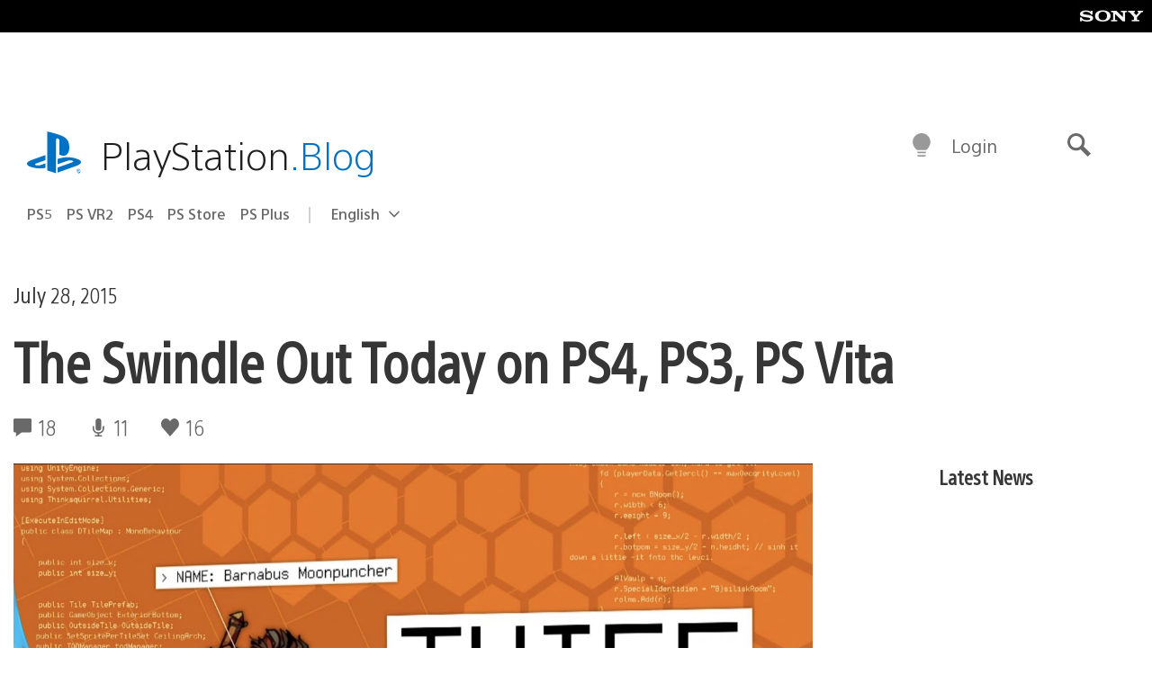

--- FILE ---
content_type: text/html; charset=UTF-8
request_url: https://blog.playstation.com/2015/07/28/the-swindle-out-today-on-ps4-ps3-ps-vita/
body_size: 33887
content:
<!doctype html>
<html lang="en-US" prefix="og: http://ogp.me/ns# article: http://ogp.me/ns/article#" class="no-js">
<head>
	<meta charset="UTF-8">
	<meta name="viewport" content="width=device-width, initial-scale=1, minimum-scale=1">
	<link rel="profile" href="http://gmpg.org/xfn/11">

	<script>document.documentElement.classList.remove("no-js");</script>

	<script>
		var currentDarkModeOption = localStorage.getItem( 'darkMode' );

		if ( currentDarkModeOption && currentDarkModeOption === 'dark' ) {
			document.documentElement.classList.add( 'prefers-color-mode-dark' );
		}

		if ( currentDarkModeOption && currentDarkModeOption === 'light' ) {
			document.documentElement.classList.add( 'prefers-color-mode-light' );
		}
	</script>

	<style type="text/css">
		/*! normalize.css v8.0.0 | MIT License | github.com/necolas/normalize.css */
		html{line-height:1.15;-webkit-text-size-adjust:100%}body{margin:0}link{display:none}h1{font-size:2em;margin:0.67em 0}hr{box-sizing:content-box;height:0;overflow:visible}pre{font-family:monospace, monospace;font-size:1em}a{background-color:transparent}abbr[title]{border-bottom:none;text-decoration:underline;-webkit-text-decoration:underline dotted;text-decoration:underline dotted}b,strong{font-weight:bolder}code,kbd,samp{font-family:monospace, monospace;font-size:1em}small{font-size:80%}sub,sup{font-size:75%;line-height:0;position:relative;vertical-align:baseline}sub{bottom:-0.25em}sup{top:-0.5em}img{border-style:none}button,input,optgroup,select,textarea{font-family:inherit;font-size:100%;line-height:1.15;margin:0}button,input{overflow:visible}button,select{text-transform:none}button,[type="button"],[type="reset"],[type="submit"]{-webkit-appearance:button}button::-moz-focus-inner,[type="button"]::-moz-focus-inner,[type="reset"]::-moz-focus-inner,[type="submit"]::-moz-focus-inner{border-style:none;padding:0}button:-moz-focusring,[type="button"]:-moz-focusring,[type="reset"]:-moz-focusring,[type="submit"]:-moz-focusring{outline:1px dotted ButtonText}fieldset{padding:0.35em 0.75em 0.625em}legend{box-sizing:border-box;color:inherit;display:table;max-width:100%;padding:0;white-space:normal}progress{vertical-align:baseline}textarea{overflow:auto}[type="checkbox"],[type="radio"]{box-sizing:border-box;padding:0}[type="number"]::-webkit-inner-spin-button,[type="number"]::-webkit-outer-spin-button{height:auto}[type="search"]{-webkit-appearance:textfield;outline-offset:-2px}[type="search"]::-webkit-search-decoration{-webkit-appearance:none}::-webkit-file-upload-button{-webkit-appearance:button;font:inherit}details{display:block}summary{display:list-item}template{display:none}[hidden]{display:none}
	</style>

	<script type="text/javascript" id="altis-accelerate-accelerate-js-before">
/* <![CDATA[ */
var Altis = Altis || {}; Altis.Analytics = {"Ready":false,"Loaded":false,"Consent":{"CookiePrefix":"wp_consent","Enabled":true,"Allowed":["functional","statistics-anonymous"]},"Config":{"LogEndpoint":"https:\/\/eu.accelerate.altis.cloud\/log","AppId":"a5470797cb9b49b3a8cdb698a4bbcb95","ExcludeBots":true},"Noop":true,"Data":{"Endpoint":{},"AppPackageName":"playstationblog","AppVersion":"","SiteName":"PlayStation.Blog","Attributes":{"postType":"post","postId":159544,"author":"dmarshall","authorId":"824173","blog":"https:\/\/blog.playstation.com","network":"https:\/\/blog.playstation.com\/","blogId":1,"networkId":1},"Metrics":{}},"Audiences":[{"id":4063475720,"config":{"include":"all","groups":[{"include":"any","rules":[{"field":"endpoint.Location.Country","operator":"=","value":"AR","type":"string"},{"field":"endpoint.Location.Country","operator":"=","value":"BO","type":"string"},{"field":"endpoint.Location.Country","operator":"=","value":"BR","type":"string"},{"field":"endpoint.Location.Country","operator":"=","value":"CL","type":"string"},{"field":"endpoint.Location.Country","operator":"=","value":"CO","type":"string"},{"field":"endpoint.Location.Country","operator":"=","value":"CR","type":"string"},{"field":"endpoint.Location.Country","operator":"=","value":"DO","type":"string"},{"field":"endpoint.Location.Country","operator":"=","value":"EC","type":"string"},{"field":"endpoint.Location.Country","operator":"=","value":"SV","type":"string"},{"field":"endpoint.Location.Country","operator":"=","value":"GT","type":"string"},{"field":"endpoint.Location.Country","operator":"=","value":"HN","type":"string"},{"field":"endpoint.Location.Country","operator":"=","value":"MX","type":"string"},{"field":"endpoint.Location.Country","operator":"=","value":"NI","type":"string"},{"field":"endpoint.Location.Country","operator":"=","value":"PA","type":"string"},{"field":"endpoint.Location.Country","operator":"=","value":"PY","type":"string"},{"field":"endpoint.Location.Country","operator":"=","value":"PE","type":"string"},{"field":"endpoint.Location.Country","operator":"=","value":"UY","type":"string"},{"field":"endpoint.Location.Country","operator":"=","value":"VE","type":"string"}]}]}},{"id":202360640,"config":{"include":"all","groups":[{"include":"any","rules":[{"field":"endpoint.Location.Country","operator":"=","value":"AE","type":"string"},{"field":"endpoint.Location.Country","operator":"=","value":"AD","type":"string"},{"field":"endpoint.Location.Country","operator":"=","value":"AL","type":"string"},{"field":"endpoint.Location.Country","operator":"=","value":"AM","type":"string"},{"field":"endpoint.Location.Country","operator":"=","value":"AO","type":"string"},{"field":"endpoint.Location.Country","operator":"=","value":"AT","type":"string"},{"field":"endpoint.Location.Country","operator":"=","value":"AU","type":"string"},{"field":"endpoint.Location.Country","operator":"=","value":"AZ","type":"string"},{"field":"endpoint.Location.Country","operator":"=","value":"BA","type":"string"},{"field":"endpoint.Location.Country","operator":"=","value":"BD","type":"string"},{"field":"endpoint.Location.Country","operator":"=","value":"BE","type":"string"},{"field":"endpoint.Location.Country","operator":"=","value":"BG","type":"string"},{"field":"endpoint.Location.Country","operator":"=","value":"BH","type":"string"},{"field":"endpoint.Location.Country","operator":"=","value":"BW","type":"string"},{"field":"endpoint.Location.Country","operator":"=","value":"BY","type":"string"},{"field":"endpoint.Location.Country","operator":"=","value":"CD","type":"string"},{"field":"endpoint.Location.Country","operator":"=","value":"CH","type":"string"},{"field":"endpoint.Location.Country","operator":"=","value":"CM","type":"string"},{"field":"endpoint.Location.Country","operator":"=","value":"CY","type":"string"},{"field":"endpoint.Location.Country","operator":"=","value":"CZ","type":"string"},{"field":"endpoint.Location.Country","operator":"=","value":"DE","type":"string"},{"field":"endpoint.Location.Country","operator":"=","value":"DK","type":"string"},{"field":"endpoint.Location.Country","operator":"=","value":"DJ","type":"string"},{"field":"endpoint.Location.Country","operator":"=","value":"DZ","type":"string"},{"field":"endpoint.Location.Country","operator":"=","value":"EE","type":"string"},{"field":"endpoint.Location.Country","operator":"=","value":"EG","type":"string"},{"field":"endpoint.Location.Country","operator":"=","value":"ES","type":"string"},{"field":"endpoint.Location.Country","operator":"=","value":"ET","type":"string"},{"field":"endpoint.Location.Country","operator":"=","value":"FI","type":"string"},{"field":"endpoint.Location.Country","operator":"=","value":"FJ","type":"string"},{"field":"endpoint.Location.Country","operator":"=","value":"FR","type":"string"},{"field":"endpoint.Location.Country","operator":"=","value":"GB","type":"string"},{"field":"endpoint.Location.Country","operator":"=","value":"GE","type":"string"},{"field":"endpoint.Location.Country","operator":"=","value":"GH","type":"string"},{"field":"endpoint.Location.Country","operator":"=","value":"GI","type":"string"},{"field":"endpoint.Location.Country","operator":"=","value":"GR","type":"string"},{"field":"endpoint.Location.Country","operator":"=","value":"HU","type":"string"},{"field":"endpoint.Location.Country","operator":"=","value":"HR","type":"string"},{"field":"endpoint.Location.Country","operator":"=","value":"IE","type":"string"},{"field":"endpoint.Location.Country","operator":"=","value":"IL","type":"string"},{"field":"endpoint.Location.Country","operator":"=","value":"IN","type":"string"},{"field":"endpoint.Location.Country","operator":"=","value":"IS","type":"string"},{"field":"endpoint.Location.Country","operator":"=","value":"IT","type":"string"},{"field":"endpoint.Location.Country","operator":"=","value":"JO","type":"string"},{"field":"endpoint.Location.Country","operator":"=","value":"KE","type":"string"},{"field":"endpoint.Location.Country","operator":"=","value":"KG","type":"string"},{"field":"endpoint.Location.Country","operator":"=","value":"KW","type":"string"},{"field":"endpoint.Location.Country","operator":"=","value":"KZ","type":"string"},{"field":"endpoint.Location.Country","operator":"=","value":"LB","type":"string"},{"field":"endpoint.Location.Country","operator":"=","value":"LI","type":"string"},{"field":"endpoint.Location.Country","operator":"=","value":"LT","type":"string"},{"field":"endpoint.Location.Country","operator":"=","value":"LU","type":"string"},{"field":"endpoint.Location.Country","operator":"=","value":"LV","type":"string"},{"field":"endpoint.Location.Country","operator":"=","value":"MA","type":"string"},{"field":"endpoint.Location.Country","operator":"=","value":"MC","type":"string"},{"field":"endpoint.Location.Country","operator":"=","value":"MD","type":"string"},{"field":"endpoint.Location.Country","operator":"=","value":"ME","type":"string"},{"field":"endpoint.Location.Country","operator":"=","value":"MG","type":"string"},{"field":"endpoint.Location.Country","operator":"=","value":"MK","type":"string"},{"field":"endpoint.Location.Country","operator":"=","value":"MT","type":"string"},{"field":"endpoint.Location.Country","operator":"=","value":"MU","type":"string"},{"field":"endpoint.Location.Country","operator":"=","value":"MW","type":"string"},{"field":"endpoint.Location.Country","operator":"=","value":"MZ","type":"string"},{"field":"endpoint.Location.Country","operator":"=","value":"NA","type":"string"},{"field":"endpoint.Location.Country","operator":"=","value":"NG","type":"string"},{"field":"endpoint.Location.Country","operator":"=","value":"NL","type":"string"},{"field":"endpoint.Location.Country","operator":"=","value":"NO","type":"string"},{"field":"endpoint.Location.Country","operator":"=","value":"NZ","type":"string"},{"field":"endpoint.Location.Country","operator":"=","value":"OM","type":"string"},{"field":"endpoint.Location.Country","operator":"=","value":"PG","type":"string"},{"field":"endpoint.Location.Country","operator":"=","value":"PK","type":"string"},{"field":"endpoint.Location.Country","operator":"=","value":"PL","type":"string"},{"field":"endpoint.Location.Country","operator":"=","value":"PT","type":"string"},{"field":"endpoint.Location.Country","operator":"=","value":"QA","type":"string"},{"field":"endpoint.Location.Country","operator":"=","value":"RO","type":"string"},{"field":"endpoint.Location.Country","operator":"=","value":"RS","type":"string"},{"field":"endpoint.Location.Country","operator":"=","value":"RU","type":"string"},{"field":"endpoint.Location.Country","operator":"=","value":"SA","type":"string"},{"field":"endpoint.Location.Country","operator":"=","value":"SE","type":"string"},{"field":"endpoint.Location.Country","operator":"=","value":"SI","type":"string"},{"field":"endpoint.Location.Country","operator":"=","value":"SK","type":"string"},{"field":"endpoint.Location.Country","operator":"=","value":"SM","type":"string"},{"field":"endpoint.Location.Country","operator":"=","value":"SN","type":"string"},{"field":"endpoint.Location.Country","operator":"=","value":"SO","type":"string"},{"field":"endpoint.Location.Country","operator":"=","value":"SZ","type":"string"},{"field":"endpoint.Location.Country","operator":"=","value":"TJ","type":"string"},{"field":"endpoint.Location.Country","operator":"=","value":"TM","type":"string"},{"field":"endpoint.Location.Country","operator":"=","value":"TN","type":"string"},{"field":"endpoint.Location.Country","operator":"=","value":"TR","type":"string"},{"field":"endpoint.Location.Country","operator":"=","value":"TZ","type":"string"},{"field":"endpoint.Location.Country","operator":"=","value":"UA","type":"string"},{"field":"endpoint.Location.Country","operator":"=","value":"UG","type":"string"},{"field":"endpoint.Location.Country","operator":"=","value":"UK","type":"string"},{"field":"endpoint.Location.Country","operator":"=","value":"UZ","type":"string"},{"field":"endpoint.Location.Country","operator":"=","value":"VA","type":"string"},{"field":"endpoint.Location.Country","operator":"=","value":"XK","type":"string"},{"field":"endpoint.Location.Country","operator":"=","value":"YE","type":"string"},{"field":"endpoint.Location.Country","operator":"=","value":"ZA","type":"string"},{"field":"endpoint.Location.Country","operator":"=","value":"ZM","type":"string"},{"field":"endpoint.Location.Country","operator":"=","value":"ZW","type":"string"}]}]}},{"id":493781949,"config":{"include":"all","groups":[{"include":"any","rules":[{"field":"endpoint.Location.Country","operator":"=","value":"SG","type":"string"},{"field":"endpoint.Location.Country","operator":"=","value":"ID","type":"string"},{"field":"endpoint.Location.Country","operator":"=","value":"MY","type":"string"},{"field":"endpoint.Location.Country","operator":"=","value":"TH","type":"string"},{"field":"endpoint.Location.Country","operator":"=","value":"PH","type":"string"},{"field":"endpoint.Location.Country","operator":"=","value":"VN","type":"string"}]}]}},{"id":740343651,"config":{"include":"all","groups":[{"include":"any","rules":[{"field":"endpoint.Location.Country","operator":"=","value":"AL","type":"string"},{"field":"endpoint.Location.Country","operator":"=","value":"AT","type":"string"},{"field":"endpoint.Location.Country","operator":"=","value":"BA","type":"string"},{"field":"endpoint.Location.Country","operator":"=","value":"BE","type":"string"},{"field":"endpoint.Location.Country","operator":"=","value":"BG","type":"string"},{"field":"endpoint.Location.Country","operator":"=","value":"CH","type":"string"},{"field":"endpoint.Location.Country","operator":"=","value":"CY","type":"string"},{"field":"endpoint.Location.Country","operator":"=","value":"CZ","type":"string"},{"field":"endpoint.Location.Country","operator":"=","value":"DK","type":"string"},{"field":"endpoint.Location.Country","operator":"=","value":"EE","type":"string"},{"field":"endpoint.Location.Country","operator":"=","value":"ES","type":"string"},{"field":"endpoint.Location.Country","operator":"=","value":"FI","type":"string"},{"field":"endpoint.Location.Country","operator":"=","value":"FR","type":"string"},{"field":"endpoint.Location.Country","operator":"=","value":"GB","type":"string"},{"field":"endpoint.Location.Country","operator":"=","value":"GI","type":"string"},{"field":"endpoint.Location.Country","operator":"=","value":"GR","type":"string"},{"field":"endpoint.Location.Country","operator":"=","value":"HU","type":"string"},{"field":"endpoint.Location.Country","operator":"=","value":"HR","type":"string"},{"field":"endpoint.Location.Country","operator":"=","value":"IE","type":"string"},{"field":"endpoint.Location.Country","operator":"=","value":"IL","type":"string"},{"field":"endpoint.Location.Country","operator":"=","value":"IN","type":"string"},{"field":"endpoint.Location.Country","operator":"=","value":"IS","type":"string"},{"field":"endpoint.Location.Country","operator":"=","value":"IT","type":"string"},{"field":"endpoint.Location.Country","operator":"=","value":"JO","type":"string"},{"field":"endpoint.Location.Country","operator":"=","value":"KW","type":"string"},{"field":"endpoint.Location.Country","operator":"=","value":"LB","type":"string"},{"field":"endpoint.Location.Country","operator":"=","value":"LT","type":"string"},{"field":"endpoint.Location.Country","operator":"=","value":"LU","type":"string"},{"field":"endpoint.Location.Country","operator":"=","value":"LV","type":"string"},{"field":"endpoint.Location.Country","operator":"=","value":"MA","type":"string"},{"field":"endpoint.Location.Country","operator":"=","value":"MC","type":"string"},{"field":"endpoint.Location.Country","operator":"=","value":"MD","type":"string"},{"field":"endpoint.Location.Country","operator":"=","value":"ME","type":"string"},{"field":"endpoint.Location.Country","operator":"=","value":"MK","type":"string"},{"field":"endpoint.Location.Country","operator":"=","value":"MT","type":"string"},{"field":"endpoint.Location.Country","operator":"=","value":"NL","type":"string"},{"field":"endpoint.Location.Country","operator":"=","value":"NO","type":"string"},{"field":"endpoint.Location.Country","operator":"=","value":"OM","type":"string"},{"field":"endpoint.Location.Country","operator":"=","value":"PL","type":"string"},{"field":"endpoint.Location.Country","operator":"=","value":"PT","type":"string"},{"field":"endpoint.Location.Country","operator":"=","value":"QA","type":"string"},{"field":"endpoint.Location.Country","operator":"=","value":"RO","type":"string"},{"field":"endpoint.Location.Country","operator":"=","value":"RS","type":"string"},{"field":"endpoint.Location.Country","operator":"=","value":"SE","type":"string"},{"field":"endpoint.Location.Country","operator":"=","value":"SI","type":"string"},{"field":"endpoint.Location.Country","operator":"=","value":"SK","type":"string"},{"field":"endpoint.Location.Country","operator":"=","value":"SM","type":"string"},{"field":"endpoint.Location.Country","operator":"=","value":"TR","type":"string"},{"field":"endpoint.Location.Country","operator":"=","value":"UA","type":"string"},{"field":"endpoint.Location.Country","operator":"=","value":"UK","type":"string"},{"field":"endpoint.Location.Country","operator":"=","value":"VA","type":"string"}]}]}},{"id":4079745168,"config":{"include":"all","groups":[{"include":"any","rules":[{"field":"endpoint.Location.Country","operator":"=","value":"CA","type":"string"},{"field":"endpoint.Location.Country","operator":"=","value":"US","type":"string"}]}]}},{"id":410476,"config":{"include":"all","groups":[{"include":"any","rules":[{"field":"endpoint.Location.Country","operator":"=","value":"GB","type":"string"},{"field":"endpoint.Location.Country","operator":"=","value":"FR","type":"string"},{"field":"endpoint.Location.Country","operator":"=","value":"IT","type":"string"},{"field":"endpoint.Location.Country","operator":"=","value":"IE","type":"string"},{"field":"endpoint.Location.Country","operator":"=","value":"DE","type":"string"},{"field":"endpoint.Location.Country","operator":"=","value":"PT","type":"string"},{"field":"endpoint.Location.Country","operator":"=","value":"ES","type":"string"}]}]}},{"id":352703,"config":{"include":"all","groups":[{"include":"any","rules":[{"field":"endpoint.Location.Country","operator":"=","value":"US","type":"string"}]}]}},{"id":382577,"config":{"include":"all","groups":[{"include":"any","rules":[{"field":"attributes.referer","operator":"*=","value":"https:\/\/t.co\/","type":"string"},{"field":"attributes.referer","operator":"*=","value":"http:\/\/m.facebook.com\/","type":"string"},{"field":"attributes.referer","operator":"*=","value":"https:\/\/lm.facebook.com\/","type":"string"},{"field":"attributes.referer","operator":"*=","value":"https:\/\/l.facebook.com\/","type":"string"},{"field":"attributes.referer","operator":"*=","value":"facebook","type":"string"},{"field":"attributes.referer","operator":"*=","value":"twitter","type":"string"},{"field":"attributes.referer","operator":"*=","value":"https:\/\/l.instagram.com\/","type":"string"},{"field":"attributes.referer","operator":"*=","value":"https:\/\/out.reddit.com\/","type":"string"},{"field":"attributes.referer","operator":"*=","value":"https:\/\/old.reddit.com\/","type":"string"}]},{"include":"any","rules":[{"field":"endpoint.Demographic.Device","operator":"!=","value":"desktop","type":"string"}]},{"include":"any","rules":[{"field":"endpoint.Location.Country","operator":"=","value":"US","type":"string"}]}]}},{"id":381190,"config":{"include":"all","groups":[{"include":"any","rules":[{"field":"endpoint.Location.Country","operator":"=","value":"NL","type":"string"}]}]}},{"id":381188,"config":{"include":"all","groups":[{"include":"any","rules":[{"field":"endpoint.Location.Country","operator":"=","value":"BE","type":"string"}]}]}},{"id":381187,"config":{"include":"all","groups":[{"include":"any","rules":[{"field":"endpoint.Location.Country","operator":"=","value":"LU","type":"string"}]}]}},{"id":381185,"config":{"include":"all","groups":[{"include":"any","rules":[{"field":"endpoint.Location.Country","operator":"=","value":"JP","type":"string"}]}]}},{"id":379087,"config":{"include":"all","groups":[{"include":"any","rules":[{"field":"endpoint.Location.Country","operator":"=","value":"VN","type":"string"}]}]}},{"id":379084,"config":{"include":"all","groups":[{"include":"any","rules":[{"field":"endpoint.Location.Country","operator":"=","value":"PH","type":"string"}]}]}},{"id":379081,"config":{"include":"all","groups":[{"include":"any","rules":[{"field":"endpoint.Location.Country","operator":"=","value":"DE","type":"string"}]}]}},{"id":379078,"config":{"include":"all","groups":[{"include":"any","rules":[{"field":"endpoint.Location.Country","operator":"=","value":"FR","type":"string"}]}]}},{"id":379075,"config":{"include":"all","groups":[{"include":"any","rules":[{"field":"endpoint.Location.Country","operator":"=","value":"ID","type":"string"}]}]}},{"id":379072,"config":{"include":"all","groups":[{"include":"any","rules":[{"field":"endpoint.Location.Country","operator":"=","value":"MY","type":"string"}]}]}},{"id":353922,"config":{"include":"all","groups":[{"include":"any","rules":[{"field":"endpoint.Location.Country","operator":"=","value":"US","type":"string"},{"field":"endpoint.Location.Country","operator":"=","value":"CA","type":"string"}]}]}},{"id":378934,"config":{"include":"all","groups":[{"include":"any","rules":[{"field":"endpoint.Location.Country","operator":"=","value":"CA","type":"string"}]}]}},{"id":378481,"config":{"include":"all","groups":[{"include":"any","rules":[{"field":"endpoint.Location.Country","operator":"=","value":"SG","type":"string"}]},{"include":"any","rules":[{"field":"endpoint.Location.Country","operator":"=","value":"MY","type":"string"}]},{"include":"any","rules":[{"field":"endpoint.Location.Country","operator":"=","value":"TH","type":"string"}]},{"include":"any","rules":[{"field":"endpoint.Location.Country","operator":"=","value":"ID","type":"string"}]}]}},{"id":378031,"config":{"include":"all","groups":[{"include":"any","rules":[{"field":"endpoint.Location.Country","operator":"=","value":"TH","type":"string"}]}]}},{"id":378033,"config":{"include":"all","groups":[{"include":"any","rules":[{"field":"endpoint.Location.Country","operator":"=","value":"SG","type":"string"},{"field":"endpoint.Location.Country","operator":"=","value":"PH","type":"string"},{"field":"endpoint.Location.Country","operator":"=","value":"VN","type":"string"}]}]}},{"id":377600,"config":{"include":"all","groups":[{"include":"any","rules":[{"field":"endpoint.Location.Country","operator":"=","value":"MY","type":"string"},{"field":"endpoint.Location.Country","operator":"=","value":"ID","type":"string"}]}]}},{"id":377599,"config":{"include":"all","groups":[{"include":"any","rules":[{"field":"endpoint.Location.Country","operator":"=","value":"SG","type":"string"},{"field":"endpoint.Location.Country","operator":"=","value":"TH","type":"string"},{"field":"endpoint.Location.Country","operator":"=","value":"PH","type":"string"},{"field":"endpoint.Location.Country","operator":"=","value":"VN","type":"string"}]}]}},{"id":377562,"config":{"include":"all","groups":[{"include":"any","rules":[{"field":"endpoint.Location.Country","operator":"=","value":"GB","type":"string"}]}]}},{"id":377546,"config":{"include":"all","groups":[{"include":"any","rules":[{"field":"endpoint.Location.Country","operator":"=","value":"GB","type":"string"},{"field":"endpoint.Location.Country","operator":"=","value":"FR","type":"string"},{"field":"endpoint.Location.Country","operator":"=","value":"DE","type":"string"},{"field":"endpoint.Location.Country","operator":"=","value":"BE","type":"string"}]}]}},{"id":365356,"config":{"include":"all","groups":[{"include":"any","rules":[{"field":"endpoint.Location.Country","operator":"=","value":"AT","type":"string"}]}]}},{"id":363937,"config":{"include":"all","groups":[{"include":"any","rules":[{"field":"endpoint.Location.Country","operator":"=","value":"BR","type":"string"}]}]}},{"id":363752,"config":{"include":"all","groups":[{"include":"any","rules":[{"field":"endpoint.Location.Country","operator":"=","value":"MX","type":"string"}]}]}},{"id":363750,"config":{"include":"all","groups":[{"include":"any","rules":[{"field":"endpoint.Location.Country","operator":"=","value":"AR","type":"string"},{"field":"endpoint.Location.Country","operator":"=","value":"BO","type":"string"},{"field":"endpoint.Location.Country","operator":"=","value":"CL","type":"string"},{"field":"endpoint.Location.Country","operator":"=","value":"CO","type":"string"},{"field":"endpoint.Location.Country","operator":"=","value":"CR","type":"string"},{"field":"endpoint.Location.Country","operator":"=","value":"DO","type":"string"},{"field":"endpoint.Location.Country","operator":"=","value":"EC","type":"string"},{"field":"endpoint.Location.Country","operator":"=","value":"SV","type":"string"},{"field":"endpoint.Location.Country","operator":"=","value":"GT","type":"string"},{"field":"endpoint.Location.Country","operator":"=","value":"HN","type":"string"},{"field":"endpoint.Location.Country","operator":"=","value":"MX","type":"string"},{"field":"endpoint.Location.Country","operator":"=","value":"NI","type":"string"},{"field":"endpoint.Location.Country","operator":"=","value":"PA","type":"string"},{"field":"endpoint.Location.Country","operator":"=","value":"PE","type":"string"},{"field":"endpoint.Location.Country","operator":"=","value":"VE","type":"string"},{"field":"endpoint.Location.Country","operator":"=","value":"PY","type":"string"},{"field":"endpoint.Location.Country","operator":"=","value":"UY","type":"string"}]}]}},{"id":363747,"config":{"include":"all","groups":[{"include":"any","rules":[{"field":"endpoint.Location.Country","operator":"=","value":"AR","type":"string"},{"field":"endpoint.Location.Country","operator":"=","value":"BO","type":"string"},{"field":"endpoint.Location.Country","operator":"=","value":"BR","type":"string"},{"field":"endpoint.Location.Country","operator":"=","value":"CL","type":"string"},{"field":"endpoint.Location.Country","operator":"=","value":"CO","type":"string"},{"field":"endpoint.Location.Country","operator":"=","value":"CR","type":"string"},{"field":"endpoint.Location.Country","operator":"=","value":"DO","type":"string"},{"field":"endpoint.Location.Country","operator":"=","value":"EC","type":"string"},{"field":"endpoint.Location.Country","operator":"=","value":"SV","type":"string"},{"field":"endpoint.Location.Country","operator":"=","value":"GT","type":"string"},{"field":"endpoint.Location.Country","operator":"=","value":"HN","type":"string"},{"field":"endpoint.Location.Country","operator":"=","value":"NI","type":"string"},{"field":"endpoint.Location.Country","operator":"=","value":"PA","type":"string"},{"field":"endpoint.Location.Country","operator":"=","value":"PE","type":"string"},{"field":"endpoint.Location.Country","operator":"=","value":"VE","type":"string"},{"field":"endpoint.Location.Country","operator":"=","value":"PY","type":"string"},{"field":"endpoint.Location.Country","operator":"=","value":"UY","type":"string"}]}]}},{"id":363745,"config":{"include":"any","groups":[{"include":"any","rules":[{"field":"endpoint.Location.Country","operator":"=","value":"AR","type":"string"},{"field":"endpoint.Location.Country","operator":"=","value":"BO","type":"string"},{"field":"endpoint.Location.Country","operator":"=","value":"BR","type":"string"},{"field":"endpoint.Location.Country","operator":"=","value":"CL","type":"string"},{"field":"endpoint.Location.Country","operator":"=","value":"CO","type":"string"},{"field":"endpoint.Location.Country","operator":"=","value":"CR","type":"string"},{"field":"endpoint.Location.Country","operator":"=","value":"DO","type":"string"},{"field":"endpoint.Location.Country","operator":"=","value":"EC","type":"string"},{"field":"endpoint.Location.Country","operator":"=","value":"SV","type":"string"},{"field":"endpoint.Location.Country","operator":"=","value":"GT","type":"string"},{"field":"endpoint.Location.Country","operator":"=","value":"HN","type":"string"},{"field":"endpoint.Location.Country","operator":"=","value":"MX","type":"string"},{"field":"endpoint.Location.Country","operator":"=","value":"NI","type":"string"},{"field":"endpoint.Location.Country","operator":"=","value":"PA","type":"string"},{"field":"endpoint.Location.Country","operator":"=","value":"PE","type":"string"},{"field":"endpoint.Location.Country","operator":"=","value":"VE","type":"string"},{"field":"endpoint.Location.Country","operator":"=","value":"PY","type":"string"},{"field":"endpoint.Location.Country","operator":"=","value":"UY","type":"string"}]}]}},{"id":352757,"config":{"include":"all","groups":[{"include":"any","rules":[{"field":"endpoint.Demographic.Model","operator":"=","value":"Chrome","type":"string"}]}]}},{"id":352737,"config":{"include":"all","groups":[{"include":"any","rules":[{"field":"endpoint.Location.Country","operator":"!=","value":"US","type":"string"}]}]}},{"id":352708,"config":{"include":"all","groups":[{"include":"any","rules":[{"field":"endpoint.Location.Country","operator":"=","value":"AT","type":"string"},{"field":"endpoint.Location.Country","operator":"=","value":"BE","type":"string"},{"field":"endpoint.Location.Country","operator":"=","value":"BG","type":"string"},{"field":"endpoint.Location.Country","operator":"=","value":"HR","type":"string"},{"field":"endpoint.Location.Country","operator":"=","value":"CY","type":"string"},{"field":"endpoint.Location.Country","operator":"=","value":"CZ","type":"string"},{"field":"endpoint.Location.Country","operator":"=","value":"DK","type":"string"},{"field":"endpoint.Location.Country","operator":"=","value":"EE","type":"string"},{"field":"endpoint.Location.Country","operator":"=","value":"FI","type":"string"},{"field":"endpoint.Location.Country","operator":"=","value":"FR","type":"string"},{"field":"endpoint.Location.Country","operator":"=","value":"DE","type":"string"},{"field":"endpoint.Location.Country","operator":"=","value":"GR","type":"string"},{"field":"endpoint.Location.Country","operator":"=","value":"HU","type":"string"},{"field":"endpoint.Location.Country","operator":"=","value":"IE","type":"string"},{"field":"endpoint.Location.Country","operator":"=","value":"IT","type":"string"},{"field":"endpoint.Location.Country","operator":"=","value":"LV","type":"string"},{"field":"endpoint.Location.Country","operator":"=","value":"LT","type":"string"},{"field":"endpoint.Location.Country","operator":"=","value":"LU","type":"string"},{"field":"endpoint.Location.Country","operator":"=","value":"MT","type":"string"},{"field":"endpoint.Location.Country","operator":"=","value":"NL","type":"string"},{"field":"endpoint.Location.Country","operator":"=","value":"PL","type":"string"},{"field":"endpoint.Location.Country","operator":"=","value":"PT","type":"string"},{"field":"endpoint.Location.Country","operator":"=","value":"RO","type":"string"},{"field":"endpoint.Location.Country","operator":"=","value":"SK","type":"string"},{"field":"endpoint.Location.Country","operator":"=","value":"SI","type":"string"},{"field":"endpoint.Location.Country","operator":"=","value":"ES","type":"string"},{"field":"endpoint.Location.Country","operator":"=","value":"SE","type":"string"}]}]}},{"id":352707,"config":{"include":"all","groups":[{"include":"any","rules":[{"field":"endpoint.Location.Country","operator":"=","value":"AT","type":"string"},{"field":"endpoint.Location.Country","operator":"=","value":"BE","type":"string"},{"field":"endpoint.Location.Country","operator":"=","value":"BG","type":"string"},{"field":"endpoint.Location.Country","operator":"=","value":"HR","type":"string"},{"field":"endpoint.Location.Country","operator":"=","value":"CY","type":"string"},{"field":"endpoint.Location.Country","operator":"=","value":"CZ","type":"string"},{"field":"endpoint.Location.Country","operator":"=","value":"DK","type":"string"},{"field":"endpoint.Location.Country","operator":"=","value":"EE","type":"string"},{"field":"endpoint.Location.Country","operator":"=","value":"FI","type":"string"},{"field":"endpoint.Location.Country","operator":"=","value":"FR","type":"string"},{"field":"endpoint.Location.Country","operator":"=","value":"DE","type":"string"},{"field":"endpoint.Location.Country","operator":"=","value":"GR","type":"string"},{"field":"endpoint.Location.Country","operator":"=","value":"HU","type":"string"},{"field":"endpoint.Location.Country","operator":"=","value":"IE","type":"string"},{"field":"endpoint.Location.Country","operator":"=","value":"IT","type":"string"},{"field":"endpoint.Location.Country","operator":"=","value":"LV","type":"string"},{"field":"endpoint.Location.Country","operator":"=","value":"LT","type":"string"},{"field":"endpoint.Location.Country","operator":"=","value":"LU","type":"string"},{"field":"endpoint.Location.Country","operator":"=","value":"MT","type":"string"},{"field":"endpoint.Location.Country","operator":"=","value":"NL","type":"string"},{"field":"endpoint.Location.Country","operator":"=","value":"PL","type":"string"},{"field":"endpoint.Location.Country","operator":"=","value":"PT","type":"string"},{"field":"endpoint.Location.Country","operator":"=","value":"RO","type":"string"},{"field":"endpoint.Location.Country","operator":"=","value":"SK","type":"string"},{"field":"endpoint.Location.Country","operator":"=","value":"SI","type":"string"},{"field":"endpoint.Location.Country","operator":"=","value":"ES","type":"string"},{"field":"endpoint.Location.Country","operator":"=","value":"SE","type":"string"},{"field":"endpoint.Location.Country","operator":"=","value":"AL","type":"string"},{"field":"endpoint.Location.Country","operator":"=","value":"AD","type":"string"},{"field":"endpoint.Location.Country","operator":"=","value":"AM","type":"string"},{"field":"endpoint.Location.Country","operator":"=","value":"BY","type":"string"},{"field":"endpoint.Location.Country","operator":"=","value":"BA","type":"string"},{"field":"endpoint.Location.Country","operator":"=","value":"FO","type":"string"},{"field":"endpoint.Location.Country","operator":"=","value":"GE","type":"string"},{"field":"endpoint.Location.Country","operator":"=","value":"GI","type":"string"},{"field":"endpoint.Location.Country","operator":"=","value":"IS","type":"string"},{"field":"endpoint.Location.Country","operator":"=","value":"IM","type":"string"},{"field":"endpoint.Location.Country","operator":"=","value":"XK","type":"string"},{"field":"endpoint.Location.Country","operator":"=","value":"LI","type":"string"},{"field":"endpoint.Location.Country","operator":"=","value":"MK","type":"string"},{"field":"endpoint.Location.Country","operator":"=","value":"MD","type":"string"},{"field":"endpoint.Location.Country","operator":"=","value":"MC","type":"string"},{"field":"endpoint.Location.Country","operator":"=","value":"ME","type":"string"},{"field":"endpoint.Location.Country","operator":"=","value":"NO","type":"string"},{"field":"endpoint.Location.Country","operator":"=","value":"RU","type":"string"},{"field":"endpoint.Location.Country","operator":"=","value":"SM","type":"string"},{"field":"endpoint.Location.Country","operator":"=","value":"RS","type":"string"},{"field":"endpoint.Location.Country","operator":"=","value":"CH","type":"string"},{"field":"endpoint.Location.Country","operator":"=","value":"TR","type":"string"},{"field":"endpoint.Location.Country","operator":"=","value":"UA","type":"string"},{"field":"endpoint.Location.Country","operator":"=","value":"GB","type":"string"}]}]}}]};Altis.Analytics.onReady = function ( callback ) {if ( Altis.Analytics.Ready ) {callback();} else {window.addEventListener( 'altis.analytics.ready', callback );}};Altis.Analytics.onLoad = function ( callback ) {if ( Altis.Analytics.Loaded ) {callback();} else {window.addEventListener( 'altis.analytics.loaded', callback );}};
/* ]]> */
</script>
<script type="text/javascript" src="https://eu.accelerate.altis.cloud/accelerate.3.5.2.js?ver=7f92e30756165bf9ac7e409812147ada" id="altis-accelerate-accelerate-js" async></script>
<script type="text/javascript" id="altis-accelerate-experiments-js-before">
/* <![CDATA[ */
window.Altis = window.Altis || {};window.Altis.Analytics = window.Altis.Analytics || {};window.Altis.Analytics.Experiments = window.Altis.Analytics.Experiments || {};window.Altis.Analytics.Experiments.BuildURL = "https:\/\/blog.playstation.com\/content\/mu-plugins\/altis-accelerate\/build";window.Altis.Analytics.Experiments.Goals = {"engagement":{"name":"engagement","event":"click","label":"Engagement (Default)","selector":"a,input[type=\"button\"],input[type=\"submit\"],input[type=\"image\"],button,area","closest":null,"args":{"validation_message":"You need to add at least one clickable element or a form to track conversions."}},"click_any_link":{"name":"click_any_link","event":"click","label":"Click on any link","selector":"a","closest":null,"args":{"validation_message":"You need to add at least one link to this content to track conversions."}},"submit_form":{"name":"submit_form","event":"submit","label":"Submit a form","selector":"form","closest":null,"args":{"validation_message":"You need to add a form to this content to track conversions."}}};
/* ]]> */
</script>
<script type="text/javascript" src="https://blog.playstation.com/content/mu-plugins/altis-accelerate/build/experiments.5a093149.js?ver=7f92e30756165bf9ac7e409812147ada" id="altis-accelerate-experiments-js" async></script>
<title>The Swindle Out Today on PS4, PS3, PS Vita &#8211; PlayStation.Blog</title>
<meta name='robots' content='max-image-preview:large' />
<link rel='preconnect' href='https://cdn.cookielaw.org' />
<link rel="alternate" type="application/rss+xml" title="PlayStation.Blog &raquo; Feed" href="http://feeds.feedburner.com/psblog" />
<link rel="alternate" type="application/rss+xml" title="PlayStation.Blog &raquo; Comments Feed" href="http://feeds.feedburner.com/psblog" />
<link rel="alternate" type="application/rss+xml" title="PlayStation.Blog &raquo; The Swindle Out Today on PS4, PS3, PS Vita Comments Feed" href="https://blog.playstation.com/2015/07/28/the-swindle-out-today-on-ps4-ps3-ps-vita/feed/" />
<style id='classic-theme-styles-inline-css' type='text/css'>
/*! This file is auto-generated */
.wp-block-button__link{color:#fff;background-color:#32373c;border-radius:9999px;box-shadow:none;text-decoration:none;padding:calc(.667em + 2px) calc(1.333em + 2px);font-size:1.125em}.wp-block-file__button{background:#32373c;color:#fff;text-decoration:none}
</style>
<style id='global-styles-inline-css' type='text/css'>
:root{--wp--preset--aspect-ratio--square: 1;--wp--preset--aspect-ratio--4-3: 4/3;--wp--preset--aspect-ratio--3-4: 3/4;--wp--preset--aspect-ratio--3-2: 3/2;--wp--preset--aspect-ratio--2-3: 2/3;--wp--preset--aspect-ratio--16-9: 16/9;--wp--preset--aspect-ratio--9-16: 9/16;--wp--preset--color--black: #1f1f1f;--wp--preset--color--cyan-bluish-gray: #abb8c3;--wp--preset--color--white: #fff;--wp--preset--color--pale-pink: #f78da7;--wp--preset--color--vivid-red: #cf2e2e;--wp--preset--color--luminous-vivid-orange: #ff6900;--wp--preset--color--luminous-vivid-amber: #fcb900;--wp--preset--color--light-green-cyan: #7bdcb5;--wp--preset--color--vivid-green-cyan: #00d084;--wp--preset--color--pale-cyan-blue: #8ed1fc;--wp--preset--color--vivid-cyan-blue: #0693e3;--wp--preset--color--vivid-purple: #9b51e0;--wp--preset--color--dark-grey: #363636;--wp--preset--color--grey: #999;--wp--preset--color--satin-blue: #0072c3;--wp--preset--color--light-blue: #00a2ff;--wp--preset--color--dark-blue: #002f67;--wp--preset--color--pale-blue: var( --pale-blue );--wp--preset--gradient--vivid-cyan-blue-to-vivid-purple: linear-gradient(135deg,rgba(6,147,227,1) 0%,rgb(155,81,224) 100%);--wp--preset--gradient--light-green-cyan-to-vivid-green-cyan: linear-gradient(135deg,rgb(122,220,180) 0%,rgb(0,208,130) 100%);--wp--preset--gradient--luminous-vivid-amber-to-luminous-vivid-orange: linear-gradient(135deg,rgba(252,185,0,1) 0%,rgba(255,105,0,1) 100%);--wp--preset--gradient--luminous-vivid-orange-to-vivid-red: linear-gradient(135deg,rgba(255,105,0,1) 0%,rgb(207,46,46) 100%);--wp--preset--gradient--very-light-gray-to-cyan-bluish-gray: linear-gradient(135deg,rgb(238,238,238) 0%,rgb(169,184,195) 100%);--wp--preset--gradient--cool-to-warm-spectrum: linear-gradient(135deg,rgb(74,234,220) 0%,rgb(151,120,209) 20%,rgb(207,42,186) 40%,rgb(238,44,130) 60%,rgb(251,105,98) 80%,rgb(254,248,76) 100%);--wp--preset--gradient--blush-light-purple: linear-gradient(135deg,rgb(255,206,236) 0%,rgb(152,150,240) 100%);--wp--preset--gradient--blush-bordeaux: linear-gradient(135deg,rgb(254,205,165) 0%,rgb(254,45,45) 50%,rgb(107,0,62) 100%);--wp--preset--gradient--luminous-dusk: linear-gradient(135deg,rgb(255,203,112) 0%,rgb(199,81,192) 50%,rgb(65,88,208) 100%);--wp--preset--gradient--pale-ocean: linear-gradient(135deg,rgb(255,245,203) 0%,rgb(182,227,212) 50%,rgb(51,167,181) 100%);--wp--preset--gradient--electric-grass: linear-gradient(135deg,rgb(202,248,128) 0%,rgb(113,206,126) 100%);--wp--preset--gradient--midnight: linear-gradient(135deg,rgb(2,3,129) 0%,rgb(40,116,252) 100%);--wp--preset--font-size--small: 13px;--wp--preset--font-size--medium: 20px;--wp--preset--font-size--large: 36px;--wp--preset--font-size--x-large: 42px;--wp--preset--spacing--20: 0.44rem;--wp--preset--spacing--30: 0.67rem;--wp--preset--spacing--40: 1rem;--wp--preset--spacing--50: 1.5rem;--wp--preset--spacing--60: 2.25rem;--wp--preset--spacing--70: 3.38rem;--wp--preset--spacing--80: 5.06rem;--wp--preset--shadow--natural: 6px 6px 9px rgba(0, 0, 0, 0.2);--wp--preset--shadow--deep: 12px 12px 50px rgba(0, 0, 0, 0.4);--wp--preset--shadow--sharp: 6px 6px 0px rgba(0, 0, 0, 0.2);--wp--preset--shadow--outlined: 6px 6px 0px -3px rgba(255, 255, 255, 1), 6px 6px rgba(0, 0, 0, 1);--wp--preset--shadow--crisp: 6px 6px 0px rgba(0, 0, 0, 1);}:where(.is-layout-flex){gap: 0.5em;}:where(.is-layout-grid){gap: 0.5em;}body .is-layout-flex{display: flex;}.is-layout-flex{flex-wrap: wrap;align-items: center;}.is-layout-flex > :is(*, div){margin: 0;}body .is-layout-grid{display: grid;}.is-layout-grid > :is(*, div){margin: 0;}:where(.wp-block-columns.is-layout-flex){gap: 2em;}:where(.wp-block-columns.is-layout-grid){gap: 2em;}:where(.wp-block-post-template.is-layout-flex){gap: 1.25em;}:where(.wp-block-post-template.is-layout-grid){gap: 1.25em;}.has-black-color{color: var(--wp--preset--color--black) !important;}.has-cyan-bluish-gray-color{color: var(--wp--preset--color--cyan-bluish-gray) !important;}.has-white-color{color: var(--wp--preset--color--white) !important;}.has-pale-pink-color{color: var(--wp--preset--color--pale-pink) !important;}.has-vivid-red-color{color: var(--wp--preset--color--vivid-red) !important;}.has-luminous-vivid-orange-color{color: var(--wp--preset--color--luminous-vivid-orange) !important;}.has-luminous-vivid-amber-color{color: var(--wp--preset--color--luminous-vivid-amber) !important;}.has-light-green-cyan-color{color: var(--wp--preset--color--light-green-cyan) !important;}.has-vivid-green-cyan-color{color: var(--wp--preset--color--vivid-green-cyan) !important;}.has-pale-cyan-blue-color{color: var(--wp--preset--color--pale-cyan-blue) !important;}.has-vivid-cyan-blue-color{color: var(--wp--preset--color--vivid-cyan-blue) !important;}.has-vivid-purple-color{color: var(--wp--preset--color--vivid-purple) !important;}.has-black-background-color{background-color: var(--wp--preset--color--black) !important;}.has-cyan-bluish-gray-background-color{background-color: var(--wp--preset--color--cyan-bluish-gray) !important;}.has-white-background-color{background-color: var(--wp--preset--color--white) !important;}.has-pale-pink-background-color{background-color: var(--wp--preset--color--pale-pink) !important;}.has-vivid-red-background-color{background-color: var(--wp--preset--color--vivid-red) !important;}.has-luminous-vivid-orange-background-color{background-color: var(--wp--preset--color--luminous-vivid-orange) !important;}.has-luminous-vivid-amber-background-color{background-color: var(--wp--preset--color--luminous-vivid-amber) !important;}.has-light-green-cyan-background-color{background-color: var(--wp--preset--color--light-green-cyan) !important;}.has-vivid-green-cyan-background-color{background-color: var(--wp--preset--color--vivid-green-cyan) !important;}.has-pale-cyan-blue-background-color{background-color: var(--wp--preset--color--pale-cyan-blue) !important;}.has-vivid-cyan-blue-background-color{background-color: var(--wp--preset--color--vivid-cyan-blue) !important;}.has-vivid-purple-background-color{background-color: var(--wp--preset--color--vivid-purple) !important;}.has-black-border-color{border-color: var(--wp--preset--color--black) !important;}.has-cyan-bluish-gray-border-color{border-color: var(--wp--preset--color--cyan-bluish-gray) !important;}.has-white-border-color{border-color: var(--wp--preset--color--white) !important;}.has-pale-pink-border-color{border-color: var(--wp--preset--color--pale-pink) !important;}.has-vivid-red-border-color{border-color: var(--wp--preset--color--vivid-red) !important;}.has-luminous-vivid-orange-border-color{border-color: var(--wp--preset--color--luminous-vivid-orange) !important;}.has-luminous-vivid-amber-border-color{border-color: var(--wp--preset--color--luminous-vivid-amber) !important;}.has-light-green-cyan-border-color{border-color: var(--wp--preset--color--light-green-cyan) !important;}.has-vivid-green-cyan-border-color{border-color: var(--wp--preset--color--vivid-green-cyan) !important;}.has-pale-cyan-blue-border-color{border-color: var(--wp--preset--color--pale-cyan-blue) !important;}.has-vivid-cyan-blue-border-color{border-color: var(--wp--preset--color--vivid-cyan-blue) !important;}.has-vivid-purple-border-color{border-color: var(--wp--preset--color--vivid-purple) !important;}.has-vivid-cyan-blue-to-vivid-purple-gradient-background{background: var(--wp--preset--gradient--vivid-cyan-blue-to-vivid-purple) !important;}.has-light-green-cyan-to-vivid-green-cyan-gradient-background{background: var(--wp--preset--gradient--light-green-cyan-to-vivid-green-cyan) !important;}.has-luminous-vivid-amber-to-luminous-vivid-orange-gradient-background{background: var(--wp--preset--gradient--luminous-vivid-amber-to-luminous-vivid-orange) !important;}.has-luminous-vivid-orange-to-vivid-red-gradient-background{background: var(--wp--preset--gradient--luminous-vivid-orange-to-vivid-red) !important;}.has-very-light-gray-to-cyan-bluish-gray-gradient-background{background: var(--wp--preset--gradient--very-light-gray-to-cyan-bluish-gray) !important;}.has-cool-to-warm-spectrum-gradient-background{background: var(--wp--preset--gradient--cool-to-warm-spectrum) !important;}.has-blush-light-purple-gradient-background{background: var(--wp--preset--gradient--blush-light-purple) !important;}.has-blush-bordeaux-gradient-background{background: var(--wp--preset--gradient--blush-bordeaux) !important;}.has-luminous-dusk-gradient-background{background: var(--wp--preset--gradient--luminous-dusk) !important;}.has-pale-ocean-gradient-background{background: var(--wp--preset--gradient--pale-ocean) !important;}.has-electric-grass-gradient-background{background: var(--wp--preset--gradient--electric-grass) !important;}.has-midnight-gradient-background{background: var(--wp--preset--gradient--midnight) !important;}.has-small-font-size{font-size: var(--wp--preset--font-size--small) !important;}.has-medium-font-size{font-size: var(--wp--preset--font-size--medium) !important;}.has-large-font-size{font-size: var(--wp--preset--font-size--large) !important;}.has-x-large-font-size{font-size: var(--wp--preset--font-size--x-large) !important;}
:where(.wp-block-post-template.is-layout-flex){gap: 1.25em;}:where(.wp-block-post-template.is-layout-grid){gap: 1.25em;}
:where(.wp-block-columns.is-layout-flex){gap: 2em;}:where(.wp-block-columns.is-layout-grid){gap: 2em;}
:root :where(.wp-block-pullquote){font-size: 1.5em;line-height: 1.6;}
</style>
<link rel='stylesheet' id='1b0fd6df7fce86818b00b323539e6cb8-css' integrity='sha384-xFUDp/EkncdIOxQVD+eAwevr9ngEYoY5RhPUrdi84QfY7PtZEJz76g2Vl0L02X/U' href='https://blog.playstation.com/content/themes/playstation-2018/css/c598390f7bbb52fd59bf-main.css' type='text/css' media='all' />
<link rel='stylesheet' id='5db220e71f01d26129370e1ae7341d2c-css' integrity='sha384-7qSCtNZ5uZZFHdCT9oek0ADNGS4hd38qrfSCFLowigHtx3KyKTygpkt1XIhQ4kI/' href='https://blog.playstation.com/content/themes/playstation-2018/css/c598390f7bbb52fd59bf-singular.css' type='text/css' media='all' />
<script type="text/javascript" src="https://cdn.cookielaw.org/consent/0194a27f-57a3-7617-afa7-86ca2a2123a3/OtAutoBlock.js?ver=1.0" id="onetrust-cookie-notice-js"></script>
<script type="text/javascript" src="https://cdn.cookielaw.org/scripttemplates/otSDKStub.js?ver=1.0" id="onetrust-stub-js" data-domain-script="0194a27f-57a3-7617-afa7-86ca2a2123a3"></script>
<script type="text/javascript" id="onetrust-stub-js-after">
/* <![CDATA[ */
	const onUserData = new Promise( ( resolve ) => {
		window.addEventListener( 'noUserData', () => {
			resolve( {
				id: null,
				plus: null
			} );
		} );

		window.addEventListener( 'getUserData', ( data ) => {
			userData = data.detail;

			resolve( {
				id: userData?.psnID,
				plus: userData?.psPlus
			} );
		} );
	} );

	window.OptanonWrapper = () => {
		// Convert categories to array.
		const categories = window.OnetrustActiveGroups.split( ',' ).reduce( ( array, e ) => {
			if ( e ) {
				array.push( e );
			}
			return array;
		}, [] );

		const targetingGroupId = 'C0004';
		const performanceGroupId = 'C0002';
		const youTubeGroupId = 'SEU21';

		// Check if the targeting category was consented to.
		if ( categories.includes( targetingGroupId ) ) {
			window.Altis.Analytics.Noop = false;
				if ( ! document.getElementById( 'psn-ga4' ) ) {
		const scriptTag = document.createElement( 'script' );
		scriptTag.setAttribute( 'id', 'psn-ga4' );
		scriptTag.setAttribute( 'src', 'https://www.googletagmanager.com/gtag/js?id=G-FRX46FGGB7' );
		scriptTag.setAttribute( 'type', 'text/javascript' );
		scriptTag.setAttribute( 'async', '' );

		document.head.appendChild( scriptTag );
	}

	window.dataLayer = window.dataLayer || [];
	function gtag(){dataLayer.push(arguments);}
	gtag('js', new Date());
	gtag('config', 'G-FRX46FGGB7', {});
		(function(i,s,o,g,r,a,m){i['GoogleAnalyticsObject']=r;i[r]=i[r]||function(){(i[r].q=i[r].q||[]).push(arguments)},i[r].l=1*new Date();a=s.createElement(o),m=s.getElementsByTagName(o)[0];a.async=1;a.src=g;m.parentNode.insertBefore(a,m)})(window,document,'script','https://www.google-analytics.com/analytics.js','ga');
	ga('create', 'UA-1795022-1', 'auto');
	ga('send', 'pageview');
			}

		// Check if the performance category was consented to.
		if ( categories.includes( performanceGroupId ) ) {
					if ( ! document.getElementById( 'adobe-analytics' ) ) {
			const scriptTag = document.createElement( 'script' );
			scriptTag.setAttribute( 'id', 'adobe-analytics' );
			scriptTag.setAttribute( 'src', '//assets.adobedtm.com/3dc13bcabc29/51371216b955/launch-e57e603e27e9.min.js' );
			scriptTag.setAttribute( 'type', 'text/javascript' );
			scriptTag.setAttribute( 'async', '' );

			document.head.appendChild( scriptTag );
		}

		onUserData.then( ( user ) => {
			DataLayer.default.pageview({
				primaryCategory: psnAnalytics.primaryCategory,
				pageTypes: {
					'/': 'list',
					'/page/*': 'list',
					'/tag/*': 'list',
					'/category/*': 'list',
					'$//(\/[12]\d{3}\/(0[1-9]|1[0-2])\/(0[1-9]|[12]\d|3[01]))\/(.*)/gi': 'detail',
				},
				app: {
					env: psnAnalytics.app.env,
					name: 'blog',
					version: psnAnalytics.app.version
				},
				locale: psnAnalytics.locale,
				user: user
			} );
		} );

		if ( psnAnalytics.search ) {
			DataLayer.default.search( psnAnalytics.search );
		}
				}

		// Add body class if the YouTube category was consented to.
		if ( categories.includes( youTubeGroupId ) ) {
			document.body.classList.add( 'onetrust-youtube-consent' );
		} else {
			document.body.classList.remove( 'onetrust-youtube-consent' );
		}

		const consentEvent = new CustomEvent( 'wp_listen_for_consent_change', {
			detail: {
				statistics: categories.includes( youTubeGroupId ) ? 'allow' : 'deny'
			},
		} );

		document.dispatchEvent( consentEvent );
	}
	
/* ]]> */
</script>
<link rel="https://api.w.org/" href="https://blog.playstation.com/wp-json/" /><link rel="alternate" title="JSON" type="application/json" href="https://blog.playstation.com/wp-json/wp/v2/posts/159544" /><link rel="EditURI" type="application/rsd+xml" title="RSD" href="https://blog.playstation.com/xmlrpc.php?rsd" />

<link rel="canonical" href="https://blog.playstation.com/2015/07/28/the-swindle-out-today-on-ps4-ps3-ps-vita/" />
<link rel='shortlink' href='https://blog.playstation.com/?p=159544' />
<link rel="alternate" title="oEmbed (JSON)" type="application/json+oembed" href="https://blog.playstation.com/wp-json/oembed/1.0/embed?url=https%3A%2F%2Fblog.playstation.com%2F2015%2F07%2F28%2Fthe-swindle-out-today-on-ps4-ps3-ps-vita%2F" />
<link rel="alternate" title="oEmbed (XML)" type="text/xml+oembed" href="https://blog.playstation.com/wp-json/oembed/1.0/embed?url=https%3A%2F%2Fblog.playstation.com%2F2015%2F07%2F28%2Fthe-swindle-out-today-on-ps4-ps3-ps-vita%2F&#038;format=xml" />
<meta property="og:title" name="og:title" content="The Swindle Out Today on PS4, PS3, PS Vita" />
<meta property="og:type" name="og:type" content="article" />
<meta property="og:image" name="og:image" content="https://blog.playstation.com/tachyon/2015/07/19960291221_c6479e4d4c_b.jpg?presign=X-Amz-Content-Sha256%3DUNSIGNED-PAYLOAD%26X-Amz-Security-Token%3DIQoJb3JpZ2luX2VjELL%252F%252F%252F%252F%252F%252F%252F%252F%252F%252FwEaCXVzLWVhc3QtMSJHMEUCICZ6enwtrux3EzgD8hcgvsOucG7YtRPlTn83gxah%252FGcSAiEAuWk15FXkHbCOQFs5lR7QTasGmlCoPBnXLo1VN2J0k2Iq%252FQMIexAAGgw1Nzc0MTg4MTg0MTMiDHB2be5rtMfww0xnUCraA%252FExs2hT%252BRR7kTMmpaXuiStDGJyeHO6%252F1d09UJbanS6ZjJ2HgklvRE%252FRHRbaV4sFqGta84xgAuOGk5J9jgnzStTyFvefphdjidop51hQTR0YLJ3BIwBNQK3D2blMv23KkL6L8QVKxFqbgN72AfZ29qPmnIhmyisvFVtCqMdjNELemP8Bbr46or8RZowj36ZGlHbN4l%252FJ2PxkRCUBHVke%252F65hfzEY6c%252FKYz2TSwX2riFApgSYNH9KlDBbElFoHD6kfii5B2MVMiCyIi8t2%252F7HVWzrZFzFhPhEu4rIDF4%252BLmC1gs%252BZUuD2Ax5nthIkj1x%252FSoAviYzZt3GOk7t5OEkiXV%252Fm5wvxbThaVjXedJwKQB9YDmBopIKXFy84Heilwiabr89xpYdW4SuXbF5A%252FHFGyqqan%252FpjjvVmJHdaAeCdDWOR%252FSgdJkITsTDIDZVknSE1Rs0Bek1E1THcbpdCCqGSxUfaTE8RhS5iH5IY%252F9aiwGJfUcAhaxU4Gmevbvtj96ABE5BEoaanCkF5xBCQ7wSzOVwI1gYNXsGNvY5fVF1KXW2VAwIWhoQ7c9n7C0fDdSN%252FhTnXI9SCTtTMn4ggrJORTeVW5YUk%252B2k%252FAElc49%252B5qUTKkUHRijlXp3biXzDw1LLLBjqlAUI6XlQNuhrD%252Bqt90v9sYdd3NM6KpvcY2e781%252B3L%252BhwUPEI7KVpLlLVD8NkqAMq15wp0eRbJSBWoGk%252F4pbnmcsfYc5POePtCDnd6Q%252FTB7CKLPIkS4A9uN9XN3rvKBouO8SYsje7SGQcz%252FMWIoLBho8Gmgrk9arW8UErk1YRgrslDGqhFBryIi55kkRFCfC9a882TThcsqtBuqhCnsWRNFhO2DyBrew%253D%253D%26X-Amz-Algorithm%3DAWS4-HMAC-SHA256%26X-Amz-Credential%3DASIAYM4GX6NW5FBWHWCJ%252F20260118%252Fus-east-1%252Fs3%252Faws4_request%26X-Amz-Date%3D20260118T094141Z%26X-Amz-SignedHeaders%3Dhost%26X-Amz-Expires%3D900%26X-Amz-Signature%3D916756d14e235c08ca2df2f8b35ccbb82004cdc679749ba752ec9e69cd98c07a" />
<meta property="og:url" name="og:url" content="https://blog.playstation.com/2015/07/28/the-swindle-out-today-on-ps4-ps3-ps-vita/" />
<meta property="og:description" name="og:description" content="If you&#039;re anything like me, you&#039;ll have always longed to burgle some Victorian idiot&#039;s house, but due to the cruel ravages of linear timelines, you&#039;ve been forever denied the opportunity of that joyful, joyful experience. The sheer misfortune of being born in the wrong century means we&#039;ll never get to see a marvellously-mustachioed gentleman slowly [...]" />
<meta property="og:locale" name="og:locale" content="en_US" />
<meta property="og:site_name" name="og:site_name" content="PlayStation.Blog" />
<meta property="twitter:card" name="twitter:card" content="summary_large_image" />
<meta property="description" name="description" content="If you&#039;re anything like me, you&#039;ll have always longed to burgle some Victorian idiot&#039;s house, but due to the cruel ravages of linear timelines, you&#039;ve been forever denied the opportunity of that joyful, joyful experience. The sheer misfortune of being born in the wrong century means we&#039;ll never get to see a marvellously-mustachioed gentleman slowly [...]" />
<meta property="article:tag" name="article:tag" content="playstation 3" />
<meta property="article:tag" name="article:tag" content="PlayStation 4" />
<meta property="article:tag" name="article:tag" content="playstation games" />
<meta property="article:tag" name="article:tag" content="playstation vita" />
<meta property="article:tag" name="article:tag" content="size five games" />
<meta property="article:tag" name="article:tag" content="the swindle" />
<meta property="article:section" name="article:section" content="PlayStation Vita" />
<meta property="article:published_time" name="article:published_time" content="2015-07-28T06:00:17-07:00" />
<meta property="article:modified_time" name="article:modified_time" content="2015-07-28T06:00:17-07:00" />
<meta property="article:author" name="article:author" content="https://blog.playstation.com/author/dmarshall/" />
	<link rel="stylesheet" href="https://blog.playstation.com/content/themes/playstation-2018/css/c598390f7bbb52fd59bf-fonts.css" media="print" onload="this.media='all'; this.onload=null;">
	<link rel="icon" href="https://blog.playstation.com/tachyon/2019/03/cropped-pslogo.png?fit=32%2C32" sizes="32x32" />
<link rel="icon" href="https://blog.playstation.com/tachyon/2019/03/cropped-pslogo.png?fit=192%2C192" sizes="192x192" />
<link rel="apple-touch-icon" href="https://blog.playstation.com/tachyon/2019/03/cropped-pslogo.png?fit=180%2C180" />
<meta name="msapplication-TileImage" content="https://blog.playstation.com/tachyon/2019/03/cropped-pslogo.png?fit=270%2C270" />
		<style type="text/css" id="wp-custom-css">
			section.error-404 {
	background-position: center center !important;
}		</style>
		</head>

<body class="wp-singular post-template-default single single-post postid-159544 single-format-standard wp-theme-playstation-2018">
<div id="page" class="site">
	<a class="skip-link screen-reader-text" href="#primary">Skip to content</a>

	
		<div class="pre-header">
		<div class="sony-banner">
	<a href="https://www.playstation.com"><img src="https://blog.playstation.com/content/themes/playstation-2018/images/sonylogo-2x.jpg" alt="playstation.com" class="sony-logo" /></a>
</div>
<div class="page-banner ">
	
<template data-fallback data-parent-id="8f86d774-d38c-47e0-90ed-27257e074a6b"><img fetchpriority="high" src="https://blog.playstation.com/tachyon/2025/12/9a27c178d4c98fae06a52eedba574bb8b2a97aa0.jpg" class="page-banner__takeover-img geolocated-header-image wp-image-413638" srcset="https://blog.playstation.com/tachyon/2025/12/9a27c178d4c98fae06a52eedba574bb8b2a97aa0.jpg?resize=1900%2C470&amp;zoom=1 1900w, https://blog.playstation.com/tachyon/2025/12/9a27c178d4c98fae06a52eedba574bb8b2a97aa0.jpg?resize=1900%2C470&amp;zoom=0.76 1444w, https://blog.playstation.com/tachyon/2025/12/9a27c178d4c98fae06a52eedba574bb8b2a97aa0.jpg?resize=1900%2C470&amp;zoom=0.62 1178w, https://blog.playstation.com/tachyon/2025/12/9a27c178d4c98fae06a52eedba574bb8b2a97aa0.jpg?resize=1900%2C470&amp;zoom=0.5 950w, https://blog.playstation.com/tachyon/2025/12/9a27c178d4c98fae06a52eedba574bb8b2a97aa0.jpg?resize=1900%2C470&amp;zoom=0.42 798w, https://blog.playstation.com/tachyon/2025/12/9a27c178d4c98fae06a52eedba574bb8b2a97aa0.jpg?resize=1900%2C470&amp;zoom=0.32 608w, https://blog.playstation.com/tachyon/2025/12/9a27c178d4c98fae06a52eedba574bb8b2a97aa0.jpg?resize=1900%2C470&amp;zoom=0.26 494w" sizes="100vw" width="1900" height="470" alt=""></template>

<template data-audience="202360640" data-parent-id="8f86d774-d38c-47e0-90ed-27257e074a6b"><img fetchpriority="high" src="https://blog.playstation.com/tachyon/2025/12/5fb9854b884443578d68cfafd9cbf290a677251b.jpg" class="page-banner__takeover-img geolocated-header-image wp-image-413639" srcset="https://blog.playstation.com/tachyon/2025/12/5fb9854b884443578d68cfafd9cbf290a677251b.jpg?resize=1900%2C470&amp;zoom=1 1900w, https://blog.playstation.com/tachyon/2025/12/5fb9854b884443578d68cfafd9cbf290a677251b.jpg?resize=1900%2C470&amp;zoom=0.76 1444w, https://blog.playstation.com/tachyon/2025/12/5fb9854b884443578d68cfafd9cbf290a677251b.jpg?resize=1900%2C470&amp;zoom=0.62 1178w, https://blog.playstation.com/tachyon/2025/12/5fb9854b884443578d68cfafd9cbf290a677251b.jpg?resize=1900%2C470&amp;zoom=0.5 950w, https://blog.playstation.com/tachyon/2025/12/5fb9854b884443578d68cfafd9cbf290a677251b.jpg?resize=1900%2C470&amp;zoom=0.42 798w, https://blog.playstation.com/tachyon/2025/12/5fb9854b884443578d68cfafd9cbf290a677251b.jpg?resize=1900%2C470&amp;zoom=0.32 608w, https://blog.playstation.com/tachyon/2025/12/5fb9854b884443578d68cfafd9cbf290a677251b.jpg?resize=1900%2C470&amp;zoom=0.26 494w" sizes="100vw" width="1900" height="470" alt=""></template>
<personalization-block block-id="8f86d774-d38c-47e0-90ed-27257e074a6b"></personalization-block></div>
	</div>
	
	<header id="masthead" class="site-header sticky">
		
<nav id="site-navigation" class="navigation__primary above-fold" aria-label="Main menu">

	<div class="logo-menu-wrap">
	<div class="site-logo-link">
		<a href="https://www.playstation.com" class="playstation-logo">
			<span class="screen-reader-text">playstation.com</span>
				<svg class="icon icon--brand-ps icon--white" aria-hidden="true" viewBox="0 0 20 20" focusable="false" version="1.1">
		<title></title><path d="M1.5 15.51c-1.58-.44-1.84-1.37-1.12-1.9.66-.49 1.8-.86 1.8-.86l4.67-1.66v1.89l-3.36 1.2c-.59.21-.69.51-.2.67.48.16 1.36.11 1.95-.1l1.61-.58v1.69c-.1.02-.22.04-.32.05-1.62.27-3.34.16-5.03-.4zm9.85.2l5.24-1.87c.6-.21.69-.51.2-.67-.48-.16-1.36-.11-1.95.1l-3.49 1.23v-1.96l.2-.07s1.01-.36 2.43-.51c1.42-.16 3.16.02 4.52.54 1.54.49 1.71 1.2 1.32 1.69-.39.49-1.35.84-1.35.84l-7.12 2.56v-1.88zm.62-12.1c2.76.95 3.69 2.13 3.69 4.78 0 2.59-1.6 3.57-3.63 2.59V6.16c0-.57-.1-1.09-.64-1.23-.41-.13-.66.25-.66.81v12.08l-3.26-1.03V2.38c1.39.26 3.41.86 4.5 1.23zm7.25 13.1c0 .04-.01.07-.03.08-.02.02-.06.02-.1.02h-.21v-.21h.22c.03 0 .05 0 .07.01.04.03.05.06.05.1zm.15.48c-.01 0-.02-.02-.02-.03 0-.01-.01-.03-.01-.06V17c0-.05-.01-.08-.03-.1l-.04-.04c.02-.02.04-.03.06-.05.02-.03.03-.07.03-.11 0-.09-.04-.15-.11-.18a.29.29 0 0 0-.14-.03H18.76v.75h.14v-.31h.2c.04 0 .06 0 .08.01.03.01.04.04.04.08l.01.12c0 .03 0 .05.01.06 0 .01.01.02.01.03v.01h.15v-.04l-.03-.01zm-.88-.31c0-.15.06-.29.16-.39a.552.552 0 0 1 .94.39.552.552 0 1 1-.94.39.513.513 0 0 1-.16-.39zm.55.67c.18 0 .35-.07.47-.2a.65.65 0 0 0 0-.94.641.641 0 0 0-.47-.19c-.37 0-.67.3-.67.67 0 .18.07.34.2.47.13.12.29.19.47.19z" fill-rule="evenodd" class="icon-primary-color"/>	</svg>
			</a>
		<a href="https://blog.playstation.com" class="blog-title">
			PlayStation<span class="highlight-blog">.Blog</span>
		</a>
	</div>
	<button class="menu-toggle" aria-label="Open menu" aria-expanded="false">
		<svg class="icon-menu-toggle" aria-hidden="true" version="1.1" xmlns="http://www.w3.org/2000/svg" xmlns:xlink="http://www.w3.org/1999/xlink" x="0px" y="0px" viewBox="0 0 100 100">
			<g class="svg-menu-toggle">
				<path class="line line-1" d="M5 13h90v14H5z"/>
				<path class="line line-2" d="M5 43h90v14H5z"/>
				<path class="line line-3" d="M5 73h90v14H5z"/>
			</g>
		</svg>
		<span class="screen-reader-text">Menu</span>
	</button>
	<div class="region-menu-wrap flex">
		<div class="primary-menu-container">
			<ul id="primary-menu" class="header__nav"><li id="menu-item-222415" class="menu-item menu-item-type-taxonomy menu-item-object-category menu-item-222415"><a href="https://blog.playstation.com/category/ps5/">PS5</a></li>
<li id="menu-item-378451" class="menu-item menu-item-type-taxonomy menu-item-object-category menu-item-378451"><a href="https://blog.playstation.com/category/playstation-vr2/">PS VR2</a></li>
<li id="menu-item-207892" class="menu-item menu-item-type-taxonomy menu-item-object-category menu-item-207892"><a href="https://blog.playstation.com/category/ps4/">PS4</a></li>
<li id="menu-item-207886" class="menu-item menu-item-type-taxonomy menu-item-object-category menu-item-207886"><a href="https://blog.playstation.com/category/ps-store/">PS Store</a></li>
<li id="menu-item-207964" class="menu-item menu-item-type-taxonomy menu-item-object-category menu-item-207964"><a href="https://blog.playstation.com/category/ps-plus/">PS Plus</a></li>
</ul>		</div>

		
<div class="site-header__region-selector-wrap">
	<button class="site-header__region-select region-select" aria-expanded="false">
		<span class="screen-reader-text">Select a region</span>
		<span class="screen-reader-text">Current region:</span>
		<span class="region-name">English</span>

			<svg class="icon icon--caret-down down-arrow icon-arrow-down icon--16 icon--grey" aria-hidden="true" viewBox="0 0 20 20" focusable="false" version="1.1">
		<title></title><path fill-rule="evenodd" class="icon-primary-color" d="M0 5.8l1.83-1.79L10 12.34l8.17-8.33L20 5.8 10 15.99z"/>	</svg>
		</button>

	
<div class="site-header__region-selector-dropdown region-selector-dropdown">
	<ul class="site-header__region-selector-link-list region-selector-link-list">
					<li class="site-header__region-selector-list-item region-selector-list-item">
				<a href="https://blog.fr.playstation.com/" class="region-link">French</a>			</li>
					<li class="site-header__region-selector-list-item region-selector-list-item">
				<a href="https://blog.de.playstation.com/" class="region-link">German</a>			</li>
					<li class="site-header__region-selector-list-item region-selector-list-item">
				<a href="https://blog.it.playstation.com/" class="region-link">Italian</a>			</li>
					<li class="site-header__region-selector-list-item region-selector-list-item">
				<a href="https://blog.ja.playstation.com/" class="region-link">Japanese</a>			</li>
					<li class="site-header__region-selector-list-item region-selector-list-item">
				<a href="https://blog.ko.playstation.com/" class="region-link">Korean</a>			</li>
					<li class="site-header__region-selector-list-item region-selector-list-item">
				<a href="https://blog.br.playstation.com/" class="region-link">Portuguese (Br)</a>			</li>
					<li class="site-header__region-selector-list-item region-selector-list-item">
				<a href="https://blog.ru.playstation.com/" class="region-link">Russian</a>			</li>
					<li class="site-header__region-selector-list-item region-selector-list-item">
				<a href="https://blog.latam.playstation.com/" class="region-link">Spanish (LatAm)</a>			</li>
					<li class="site-header__region-selector-list-item region-selector-list-item">
				<a href="https://blog.es.playstation.com/" class="region-link">Spanish (EU)</a>			</li>
					<li class="site-header__region-selector-list-item region-selector-list-item">
				<a href="https://blog.zh-hant.playstation.com/" class="region-link">Traditional Chinese</a>			</li>
			</ul>
</div>
</div>
	</div>
</div>
	<div class="login-search-wrap">
	<div class="dark-mode">
		<div class="dark-mode__message">
			<p class="dark-mode__message--text" aria-live="polite"></p>
		</div>
		<button class="dark-mode__toggle with-tooltip" type="button" aria-label="Toggle Dark Mode">
				<svg class="icon icon--lightbulb icon--26 icon--" aria-hidden="true" viewBox="0 0 20 20" focusable="false" version="1.1">
		<title></title><path d="M6.3 17.12h7.32v-1.35H6.3v1.35zm0 1.69c0 .66.54 1.19 1.2 1.19h4.93c.66 0 1.19-.53 1.19-1.19v-.25H6.3v.25zM17.55 7.59c0 2.29-1.44 5.07-3.6 6.74H5.98c-2.16-1.67-3.6-4.45-3.6-6.74C2.37 3.4 5.77 0 9.97 0c4.19 0 7.58 3.4 7.58 7.59z" fill-rule="evenodd" class="icon-primary-color"/>	</svg>
			</button>
	</div>
	<span id="js-login-link">
		<a href="https://ca.account.sony.com/api/authz/v3/oauth/authorize?client_id=0399155d-250c-47ab-b77a-228dcafea40d&#038;response_type=code&#038;scope=openid+id_token%3Apsn.basic_claims+user%3AbasicProfile.get+kamaji%3Auser.subscriptions.get&#038;redirect_uri=https%3A%2F%2Fblog.playstation.com%2Fwp-admin%2Fadmin-ajax.php%3Faction%3Dhandle_login%26return_to%3Dhttps%253A%252F%252Fblog.playstation.com%252F2015%252F07%252F28%252Fthe-swindle-out-today-on-ps4-ps3-ps-vita%252F%2523login&#038;service_entity=urn:service-entity:psn" class="login-link">
			Login		</a>
	</span>
	<button class="nav-button-search" aria-expanded="false">
			<svg class="icon icon--search icon--26 icon--grey" aria-hidden="true" viewBox="0 0 20 20" focusable="false" version="1.1">
		<title></title><path d="M7.43 12.54c-2.82-.01-5.11-2.29-5.11-5.11 0-2.82 2.29-5.11 5.11-5.11 2.82.01 5.11 2.29 5.11 5.11a5.126 5.126 0 0 1-5.11 5.11zm6.39-1.34c.65-1.11 1.03-2.4 1.03-3.78 0-4.1-3.32-7.42-7.42-7.43A7.437 7.437 0 0 0 0 7.43c0 4.1 3.32 7.42 7.42 7.43 1.38 0 2.67-.38 3.78-1.03L17.38 20 20 17.38l-6.18-6.18z" fill-rule="evenodd" class="icon-primary-color"/>	</svg>
			<span class="screen-reader-text">Search</span>
	</button>

	<div class="navigation__search">
	<form class="nav-search-form" method="get" action="https://blog.playstation.com/" role="search">
		<label for="search-input" class="screen-reader-text">Search PlayStation Blog</label>
		<input type="text" name="s" id="search-input" required placeholder="Search PlayStation Blog" class="nav-search-form__input">
		<button class="nav-search-form__submit" aria-label="Submit search">
				<svg class="icon icon--search icon--26 icon--grey" aria-hidden="true" viewBox="0 0 20 20" focusable="false" version="1.1">
		<title></title><path d="M7.43 12.54c-2.82-.01-5.11-2.29-5.11-5.11 0-2.82 2.29-5.11 5.11-5.11 2.82.01 5.11 2.29 5.11 5.11a5.126 5.126 0 0 1-5.11 5.11zm6.39-1.34c.65-1.11 1.03-2.4 1.03-3.78 0-4.1-3.32-7.42-7.42-7.43A7.437 7.437 0 0 0 0 7.43c0 4.1 3.32 7.42 7.42 7.43 1.38 0 2.67-.38 3.78-1.03L17.38 20 20 17.38l-6.18-6.18z" fill-rule="evenodd" class="icon-primary-color"/>	</svg>
			</button>
	</form>
</div>
</div>

</nav>

<div class="mobile-menu-container">

	<div class="mobile-search-container">
	<form class="mobile-search-container__form" method="get" action="https://blog.playstation.com/" role="search">
		<label for="mobile-search-input" class="screen-reader-text">Search PlayStation Blog</label>
		<input type="text" name="s" id="mobile-search-input" required placeholder="Search PlayStation Blog" class="mobile-search-container__input">
		<button class="mobile-search-container__submit" aria-label="Submit search">
				<svg class="icon icon--search icon--26 icon--white" aria-hidden="true" viewBox="0 0 20 20" focusable="false" version="1.1">
		<title></title><path d="M7.43 12.54c-2.82-.01-5.11-2.29-5.11-5.11 0-2.82 2.29-5.11 5.11-5.11 2.82.01 5.11 2.29 5.11 5.11a5.126 5.126 0 0 1-5.11 5.11zm6.39-1.34c.65-1.11 1.03-2.4 1.03-3.78 0-4.1-3.32-7.42-7.42-7.43A7.437 7.437 0 0 0 0 7.43c0 4.1 3.32 7.42 7.42 7.43 1.38 0 2.67-.38 3.78-1.03L17.38 20 20 17.38l-6.18-6.18z" fill-rule="evenodd" class="icon-primary-color"/>	</svg>
			</button>
	</form>
</div>
	<ul id="mobile-menu" class="header__nav--mobile"><li id="menu-item-207946" class="menu-item menu-item-type-custom menu-item-object-custom menu-item-has-children menu-item-207946"><a href="#">Categories</a><span class="dropdown">	<svg class="icon icon--caret-down icon--12 icon--white" aria-hidden="true" viewBox="0 0 20 20" focusable="false" version="1.1">
		<title></title><path fill-rule="evenodd" class="icon-primary-color" d="M0 5.8l1.83-1.79L10 12.34l8.17-8.33L20 5.8 10 15.99z"/>	</svg>
	 </span>
<ul class="sub-menu">
	<li id="menu-item-224800" class="menu-item menu-item-type-taxonomy menu-item-object-category menu-item-224800"><a href="https://blog.playstation.com/category/ps5/">PlayStation 5</a></li>
	<li id="menu-item-378457" class="menu-item menu-item-type-taxonomy menu-item-object-category menu-item-378457"><a href="https://blog.playstation.com/category/playstation-vr2/">PlayStation VR2</a></li>
	<li id="menu-item-207952" class="menu-item menu-item-type-taxonomy menu-item-object-category menu-item-207952"><a href="https://blog.playstation.com/category/ps4/">PlayStation 4</a></li>
	<li id="menu-item-368160" class="menu-item menu-item-type-taxonomy menu-item-object-category menu-item-368160"><a href="https://blog.playstation.com/category/ps-store/">PlayStation Store</a></li>
	<li id="menu-item-368163" class="menu-item menu-item-type-taxonomy menu-item-object-category menu-item-368163"><a href="https://blog.playstation.com/category/ps-plus/">PlayStation Plus</a></li>
</ul>
</li>
</ul><div class="mobile-menu-container__user-actions">
			<div class="logged-out-user-actions">
				<svg class="icon icon--brand-ps-circle-color psn-icon" aria-hidden="true" viewBox="0 0 20 20" focusable="false" version="1.1">
		<title></title><g><linearGradient id="brand-ps-circle-colored" gradientUnits="userSpaceOnUse" x1="31.781" y1="-199.975" x2="32.21" y2="-200.591" gradientTransform="matrix(26 0 0 -28 -821 -5597)"><stop offset="0" stop-color="#00c0f3"/><stop offset="1" stop-color="#007dc5"/></linearGradient><path d="M10.29 20c-.94 0-4.26-.23-6.77-2.96C1.27 14.6 1 11.82 1 10.02 1 6.19 2.44 4.16 3.51 3 6.02.23 9.34 0 10.28 0s4.26.23 6.77 2.96c2.24 2.45 2.51 5.22 2.51 7.02 0 3.83-1.44 5.87-2.51 7.02-2.5 2.77-5.82 3-6.76 3z" fill="url(#brand-ps-circle-colored)"/><g fill="#fff"><path d="M9.01 4.61v9.55l2.13.69v-8c0-.37.18-.64.45-.55.36.09.41.45.41.82v3.2c1.31.64 2.35 0 2.35-1.74 0-1.78-.59-2.56-2.4-3.15-.67-.23-2.03-.64-2.94-.82"/><path d="M11.55 13.47l3.44-1.23c.41-.14.45-.32.14-.46-.32-.09-.9-.09-1.27.05l-2.27.82v-1.28l.14-.05s.68-.23 1.58-.32 2.08 0 2.94.37c1 .32 1.13.78.86 1.14-.27.32-.86.55-.86.55l-4.7 1.65v-1.24M5.12 13.34c-1.04-.28-1.22-.92-.72-1.28.45-.32 1.18-.59 1.18-.59l3.03-1.1v1.23l-2.17.78c-.41.13-.46.32-.14.45.32.09.9.09 1.27-.05l1.04-.37v1.14c-.05 0-.14.05-.23.05a7.2 7.2 0 0 1-3.26-.26"/></g><g fill="#fff"><path d="M13.76 14.62h-.27v-.09h.68v.09h-.27v.77h-.14zM14.62 15.39l-.22-.73v.73h-.14v-.86h.18l.27.77.28-.77h.18v.86h-.14v-.73l-.32.73z"/></g></g>	</svg>
				<a href="https://ca.account.sony.com/api/authz/v3/oauth/authorize?client_id=0399155d-250c-47ab-b77a-228dcafea40d&#038;response_type=code&#038;scope=openid+id_token%3Apsn.basic_claims+user%3AbasicProfile.get+kamaji%3Auser.subscriptions.get&#038;redirect_uri=https%3A%2F%2Fblog.playstation.com%2Fwp-admin%2Fadmin-ajax.php%3Faction%3Dhandle_login%26return_to%3Dhttps%253A%252F%252Fblog.playstation.com%252F2015%252F07%252F28%252Fthe-swindle-out-today-on-ps4-ps3-ps-vita%252F%2523login&#038;service_entity=urn:service-entity:psn" class="login-comment">Login to Comment</a>
		</div>
	</div>

<div class="mobile-menu-container__regions">
	<button class="mobile__region-select region-select" aria-expanded="false">
		<span class="screen-reader-text">Select a region</span>
		<span class="screen-reader-text">Current region:</span>
		<span class="region-name">English</span>

			<svg class="icon icon--caret-down down-arrow icon-arrow-down icon--16 icon--white" aria-hidden="true" viewBox="0 0 20 20" focusable="false" version="1.1">
		<title></title><path fill-rule="evenodd" class="icon-primary-color" d="M0 5.8l1.83-1.79L10 12.34l8.17-8.33L20 5.8 10 15.99z"/>	</svg>
		</button>

	
<div class="mobile__region-selector-dropdown region-selector-dropdown">
	<ul class="mobile__region-selector-link-list region-selector-link-list">
					<li class="mobile__region-selector-list-item region-selector-list-item">
				<a href="https://blog.fr.playstation.com/" class="region-link">French</a>			</li>
					<li class="mobile__region-selector-list-item region-selector-list-item">
				<a href="https://blog.de.playstation.com/" class="region-link">German</a>			</li>
					<li class="mobile__region-selector-list-item region-selector-list-item">
				<a href="https://blog.it.playstation.com/" class="region-link">Italian</a>			</li>
					<li class="mobile__region-selector-list-item region-selector-list-item">
				<a href="https://blog.ja.playstation.com/" class="region-link">Japanese</a>			</li>
					<li class="mobile__region-selector-list-item region-selector-list-item">
				<a href="https://blog.ko.playstation.com/" class="region-link">Korean</a>			</li>
					<li class="mobile__region-selector-list-item region-selector-list-item">
				<a href="https://blog.br.playstation.com/" class="region-link">Portuguese (Br)</a>			</li>
					<li class="mobile__region-selector-list-item region-selector-list-item">
				<a href="https://blog.ru.playstation.com/" class="region-link">Russian</a>			</li>
					<li class="mobile__region-selector-list-item region-selector-list-item">
				<a href="https://blog.latam.playstation.com/" class="region-link">Spanish (LatAm)</a>			</li>
					<li class="mobile__region-selector-list-item region-selector-list-item">
				<a href="https://blog.es.playstation.com/" class="region-link">Spanish (EU)</a>			</li>
					<li class="mobile__region-selector-list-item region-selector-list-item">
				<a href="https://blog.zh-hant.playstation.com/" class="region-link">Traditional Chinese</a>			</li>
			</ul>
</div>
</div>
</div>
	</header>
		<main id="primary" class="site-main">
			<article id="post-159544" class="post-single post-159544 post type-post status-publish format-standard has-post-thumbnail hentry category-playstation-vita category-ps3 category-ps4 tag-playstation-3 tag-playstation-4 tag-playstation-games tag-playstation-vita tag-size-five-games tag-the-swindle">

				<div class="container article-header-container">
					<div class="post-single__header">

	<span class="post-single__date ">
		<span class="posted-on"><time class="entry-date published updated" datetime="2015-07-28T06:00:17-07:00">July 28, 2015</time> </span>	</span>

	<h1 class="post-single__title">The Swindle Out Today on PS4, PS3, PS Vita</h1>
	<div class="post-single__meta">
	<span class="post-single__comments with-tooltip" aria-label="18 Comments">
			<svg class="icon icon--comment-solid icon--12 icon--grey" aria-hidden="true" viewBox="0 0 20 20" focusable="false" version="1.1">
		<title></title><path d="M8.98 15.48h9.52a1.499 1.499 0 0 0 1.5-1.5V1.33C20 1.34 20 0 18.49 0H1.51C.67 0 0 .67 0 1.51v12.47c0 .83.67 1.51 1.51 1.51h1.31v4.52l6.16-4.53z" class="icon-primary-color"/>	</svg>
	18	</span>
		<span class="post-single__author-comments with-tooltip" aria-label="11 Author Replies">
			<svg class="icon icon--microphone icon--12 icon--grey" aria-hidden="true" viewBox="0 0 20 20" focusable="false" version="1.1">
		<title></title><path d="M11.14 16.86a5.86 5.86 0 0 0 5.59-5.85V8.5h-1.61v2.51c0 2.35-1.91 4.24-4.25 4.25H9.79c-2.35 0-4.25-1.9-4.25-4.25V8.5H3.93v2.51a5.86 5.86 0 0 0 5.59 5.85v1.53H6.45V20h7.75v-1.61h-3.06v-1.53z" class="icon-primary-color"/><path d="M13.42 10.94V2.62A2.628 2.628 0 0 0 10.8 0h-.94C9.17 0 8.5.27 8.01.76s-.77 1.16-.77 1.85v8.32c0 .69.28 1.36.77 1.85s1.16.77 1.85.76h.94c.69 0 1.36-.28 1.85-.77.49-.48.77-1.14.77-1.83z" class="icon-primary-color"/>	</svg>
	11	</span>
	
<span
	class="post-single__likes js-like-count with-tooltip"
	data-post-id="159544"
	aria-label="16 Likes"
>
		<svg class="icon icon--heart icon--12 icon--grey" aria-hidden="true" viewBox="0 0 20 20" focusable="false" version="1.1">
		<title></title><path d="M18.38 1.77C17.43.68 16.12 0 14.67 0c-1.45 0-2.76.68-3.71 1.77-.41.47-.73 1.03-.99 1.64-.27-.61-.59-1.17-1-1.64C8.02.68 6.7 0 5.25 0 3.8 0 2.49.68 1.54 1.77.59 2.87 0 4.37 0 6.04c0 1.67.59 3.18 1.54 4.27L9.96 20l8.42-9.69c.95-1.09 1.54-2.6 1.54-4.27 0-1.67-.59-3.17-1.54-4.27" fill-rule="evenodd" class="icon-primary-color"/>	</svg>
	16</span>
</div>
</div>
				</div>

				<div class="container split-width-container article-content-container">

					<div class="article-main-section">

						<div class="post-single__featured-asset">
	<div class="youtube-video" data-youtube-id="7kQmATPC1fY" data-title="The Swindle Out Today on PS4, PS3, PS Vita">
	<button class="youtube-video__load-button">
			<svg class="icon icon--play icon--26 icon--play icon--blue" aria-hidden="true" viewBox="0 0 20 20" focusable="false" version="1.1">
		<title></title><path fill-rule="evenodd" class="icon-primary-color" d="M0 1.75v17l20-8.5z"/>	</svg>
					<span class="screen-reader-text">Play The Swindle Out Today on PS4, PS3, PS Vita Video</span>
	</button>

		<img
		class="youtube-video__image-overlay skip-lazy"
		srcset="https://i.ytimg.com/vi/7kQmATPC1fY/default.jpg 120w, https://i.ytimg.com/vi/7kQmATPC1fY/mqdefault.jpg 320w, https://i.ytimg.com/vi/7kQmATPC1fY/hqdefault.jpg 480w, https://i.ytimg.com/vi/7kQmATPC1fY/sddefault.jpg 640w, https://i.ytimg.com/vi/7kQmATPC1fY/maxresdefault.jpg 1280w"
		sizes="(min-width: 1170px) 936px, (min-width: 960px) 80vw, 100vw"
		src="https://i.ytimg.com/vi/7kQmATPC1fY/maxresdefault.jpg"
		alt="The Swindle Out Today on PS4, PS3, PS Vita"
	>

	<a href="https://www.youtube.com/watch?v=7kQmATPC1fY" class="youtube-video__link" aria-label="Play Video on YouTube. Opens in a new tab." target="_blank" rel="nofollow noopener noreferrer">
		<div class="youtube-video__icon">
			<svg xmlns="http://www.w3.org/2000/svg" xmlns:xlink="http://www.w3.org/1999/xlink" viewBox="0 0 54 12" width="54" height="12"><defs><path id="a" d="M0 0h17.134v12H0z"/></defs><g fill="none" fill-rule="evenodd"><mask id="b" fill="#fff"><use xlink:href="#a"/></mask><path fill="#D9252A" d="M16.776 1.874A2.147 2.147 0 0 0 15.261.358C13.924 0 8.563 0 8.563 0s-5.36 0-6.698.358A2.147 2.147 0 0 0 .35 1.874C-.008 3.21-.008 6-.008 6s0 2.79.358 4.126a2.147 2.147 0 0 0 1.515 1.516C3.202 12 8.563 12 8.563 12s5.36 0 6.698-.358a2.147 2.147 0 0 0 1.515-1.516C17.134 8.79 17.134 6 17.134 6s0-2.79-.358-4.126" mask="url(#b)"/><path fill="#FFFFFE" d="M6.849 8.571 11.302 6 6.849 3.428v5.143M26.775 9.74c.094-.245.14-.646.14-1.201V6.197c0-.54-.046-.934-.14-1.183-.094-.25-.26-.374-.497-.374-.229 0-.39.125-.484.374-.094.25-.141.644-.141 1.183V8.54c0 .555.045.956.135 1.201.09.245.253.368.49.368s.403-.123.497-.368zm-1.9 1.177c-.34-.229-.58-.584-.724-1.067-.143-.482-.214-1.123-.214-1.924V6.835c0-.81.081-1.46.245-1.95.163-.49.419-.848.766-1.072.347-.225.803-.338 1.367-.338.556 0 1.001.115 1.336.344.335.229.58.586.736 1.072.155.487.233 1.134.233 1.944v1.09c0 .802-.076 1.445-.227 1.932-.151.486-.397.841-.736 1.066-.339.225-.798.337-1.379.337-.597 0-1.064-.114-1.403-.343zM51.127 4.78c-.086.106-.143.28-.172.52-.028.242-.042.607-.042 1.098v.54h1.238v-.54c0-.482-.017-.848-.05-1.097-.032-.25-.091-.425-.177-.527-.086-.103-.219-.154-.398-.154-.18 0-.313.053-.399.16zm-.214 3.162v.38c0 .483.014.844.042 1.085.029.242.088.417.178.528.09.11.229.165.417.165.253 0 .427-.098.521-.294.094-.196.145-.523.153-.98l1.46.085a2.3 2.3 0 0 1 .011.27c0 .694-.19 1.213-.57 1.557-.38.343-.917.515-1.612.515-.833 0-1.418-.262-1.753-.785-.335-.523-.503-1.332-.503-2.427V6.73c0-1.128.174-1.951.522-2.47.347-.52.941-.779 1.783-.779.58 0 1.026.106 1.337.319.31.212.529.543.655.993.127.45.19 1.07.19 1.863v1.287h-2.831zm-30.158-.14L18.83.852h1.68l.674 3.15c.172.777.298 1.439.38 1.986h.05c.056-.392.183-1.05.38-1.973l.698-3.163h1.68l-1.95 6.95v3.336h-1.667V7.803m13.327-4.18v7.515h-1.324l-.147-.92h-.037c-.36.695-.899 1.042-1.618 1.042-.499 0-.866-.163-1.103-.49-.237-.327-.356-.838-.356-1.533V3.622h1.692V9.14c0 .336.037.574.11.717.074.143.196.215.368.215a.749.749 0 0 0 .423-.135.834.834 0 0 0 .3-.343v-5.97h1.692m8.678 0v7.515h-1.324l-.147-.92h-.037c-.36.695-.9 1.042-1.618 1.042-.499 0-.867-.163-1.104-.49-.237-.327-.355-.838-.355-1.533V3.622h1.692V9.14c0 .336.036.574.11.717.074.143.196.215.368.215a.749.749 0 0 0 .423-.135.834.834 0 0 0 .3-.343v-5.97h1.692"/><path fill="#FFFFFE" d="M38.679 2.213H37v8.925h-1.655V2.213h-1.68V.852h5.014v1.361m8.129 5.677c0 .547-.022.976-.067 1.286-.045.311-.12.532-.227.662a.524.524 0 0 1-.429.197.783.783 0 0 1-.386-.099.738.738 0 0 1-.288-.294V5.376a1.07 1.07 0 0 1 .294-.503.651.651 0 0 1 .453-.196c.172 0 .305.068.399.203.094.134.16.361.196.68.037.319.055.772.055 1.36v.97zm1.551-3.066c-.102-.474-.268-.817-.496-1.03-.23-.212-.544-.319-.944-.319-.31 0-.601.088-.87.264-.27.176-.479.407-.626.693h-.012V.472h-1.63v10.665h1.397l.171-.71h.037c.13.253.327.453.589.6.261.147.551.22.87.22.572 0 .993-.263 1.263-.79.27-.527.404-1.35.404-2.47v-1.19c0-.841-.05-1.499-.153-1.973z"/></g></svg>
		</div>
		<div class="youtube-video__icon-external">
			<svg xmlns="http://www.w3.org/2000/svg" viewBox="0 0 18 18" width="14" height="14"><path d="M9 3.797v1.125H4.922v8.156h8.156V9h1.125v5.203H3.797V3.797H9Zm5.203 0v3.375l-1.29-1.29L9.795 9 9 8.205l3.118-3.118-1.29-1.29h3.375Z"/></svg>
		</div>
	</a>

	<div class="youtube-video__iframe"></div>
</div>
</div>

						<div class="post-like-share sticky">
							<button class="js-like-button like-this__button with-tooltip" aria-label="Like this" data-post-id="159544" data-button-type="post-single">
	<span class="screen-reader-text">Like this</span>
		<svg class="icon icon--heart icon--36 icon--grey" aria-hidden="true" viewBox="0 0 20 20" focusable="false" version="1.1">
		<title></title><path d="M18.38 1.77C17.43.68 16.12 0 14.67 0c-1.45 0-2.76.68-3.71 1.77-.41.47-.73 1.03-.99 1.64-.27-.61-.59-1.17-1-1.64C8.02.68 6.7 0 5.25 0 3.8 0 2.49.68 1.54 1.77.59 2.87 0 4.37 0 6.04c0 1.67.59 3.18 1.54 4.27L9.96 20l8.42-9.69c.95-1.09 1.54-2.6 1.54-4.27 0-1.67-.59-3.17-1.54-4.27" fill-rule="evenodd" class="icon-primary-color"/>	</svg>
	</button>
						</div>
						<div class="sub-header-wrap">
							<div class="sub-header-wrap__primary">
																<div class="post-single__bylines">
									<div class="bylines__item flex align-items-center">
	<div class="post-single__author-byline">
		<img class="avatar avatar-40 photo" src="https://blog.playstation.com/tachyon/2020/05/dmarshall.png?presign=X-Amz-Content-Sha256%3DUNSIGNED-PAYLOAD%26X-Amz-Security-Token%3DIQoJb3JpZ2luX2VjELL%252F%252F%252F%252F%252F%252F%252F%252F%252F%252FwEaCXVzLWVhc3QtMSJHMEUCICZ6enwtrux3EzgD8hcgvsOucG7YtRPlTn83gxah%252FGcSAiEAuWk15FXkHbCOQFs5lR7QTasGmlCoPBnXLo1VN2J0k2Iq%252FQMIexAAGgw1Nzc0MTg4MTg0MTMiDHB2be5rtMfww0xnUCraA%252FExs2hT%252BRR7kTMmpaXuiStDGJyeHO6%252F1d09UJbanS6ZjJ2HgklvRE%252FRHRbaV4sFqGta84xgAuOGk5J9jgnzStTyFvefphdjidop51hQTR0YLJ3BIwBNQK3D2blMv23KkL6L8QVKxFqbgN72AfZ29qPmnIhmyisvFVtCqMdjNELemP8Bbr46or8RZowj36ZGlHbN4l%252FJ2PxkRCUBHVke%252F65hfzEY6c%252FKYz2TSwX2riFApgSYNH9KlDBbElFoHD6kfii5B2MVMiCyIi8t2%252F7HVWzrZFzFhPhEu4rIDF4%252BLmC1gs%252BZUuD2Ax5nthIkj1x%252FSoAviYzZt3GOk7t5OEkiXV%252Fm5wvxbThaVjXedJwKQB9YDmBopIKXFy84Heilwiabr89xpYdW4SuXbF5A%252FHFGyqqan%252FpjjvVmJHdaAeCdDWOR%252FSgdJkITsTDIDZVknSE1Rs0Bek1E1THcbpdCCqGSxUfaTE8RhS5iH5IY%252F9aiwGJfUcAhaxU4Gmevbvtj96ABE5BEoaanCkF5xBCQ7wSzOVwI1gYNXsGNvY5fVF1KXW2VAwIWhoQ7c9n7C0fDdSN%252FhTnXI9SCTtTMn4ggrJORTeVW5YUk%252B2k%252FAElc49%252B5qUTKkUHRijlXp3biXzDw1LLLBjqlAUI6XlQNuhrD%252Bqt90v9sYdd3NM6KpvcY2e781%252B3L%252BhwUPEI7KVpLlLVD8NkqAMq15wp0eRbJSBWoGk%252F4pbnmcsfYc5POePtCDnd6Q%252FTB7CKLPIkS4A9uN9XN3rvKBouO8SYsje7SGQcz%252FMWIoLBho8Gmgrk9arW8UErk1YRgrslDGqhFBryIi55kkRFCfC9a882TThcsqtBuqhCnsWRNFhO2DyBrew%253D%253D%26X-Amz-Algorithm%3DAWS4-HMAC-SHA256%26X-Amz-Credential%3DASIAYM4GX6NW5FBWHWCJ%252F20260118%252Fus-east-1%252Fs3%252Faws4_request%26X-Amz-Date%3D20260118T094141Z%26X-Amz-SignedHeaders%3Dhost%26X-Amz-Expires%3D900%26X-Amz-Signature%3D1ccfd7f42c5f22905669f6622170999bd8c0d6e643dffd72d82321231f515c35&#038;fit=40%2C40" alt="" />
		<div>
		<a class="author-name" href="https://blog.playstation.com/author/dmarshall/" alt="
			Posts by Dan Marshall			">
				Dan Marshall			</a>
			<span class="author-description">
				Indie Developer, Size Five Games			<span>
		</div>
	</div>
			<div class="post-single__author-replies">
			<span class="author-reply-count">11</span>
			<span class="author-reply-title">Author Replies</span>
		</div>
		</div>
								</div>
							</div>
						</div>
						<div class="post-single__content single__content entry-content">
							<p>If you&#8217;re anything like me, you&#8217;ll have always longed to burgle some Victorian idiot&#8217;s house, but due to the cruel ravages of linear timelines, you&#8217;ve been forever denied the opportunity of that joyful, joyful experience.</p>
<p>The sheer misfortune of being born in the wrong century means we&#8217;ll never get to see a marvellously-mustachioed gentleman slowly removing his top hat as he realizes some scamp&#8217;s nicked all his cash, and that simply isn&#8217;t fair.</p>
<p><iframe width="640" height="360" src="https://www.youtube.com/embed/7kQmATPC1fY" frameborder="0" allowfullscreen></iframe></p>
<p>Fortunately, thanks to Computer Technology, we&#8217;re in a position to digitally recreate the halcyon days of busting open some primitive chump&#8217;s front door, smashing all their robotic guards about the place, and chuckling into the night with all their hard-earned cash. Which is precisely why I have created The Swindle for your PlayStation.</p>
<div style="float: right; padding-left:35px; padding-top:15px; padding-bottom: 15px;"><a data-flickr-embed="false" href="https://www.flickr.com/photos/playstationblog/19767124540/in/dateposted/" title="The Swindle"><img fetchpriority="high" decoding="async" src="https://blog.playstation.com/content/themes/playstation-2018/images/placeholder.svg" width="348" height="640" alt="The Swindle" class="lazy" data-src="https://farm1.staticflickr.com/457/19767124540_17e5d16d31_b.jpg"><noscript><img fetchpriority="high" decoding="async" src="https://farm1.staticflickr.com/457/19767124540_17e5d16d31_b.jpg" width="348" height="640" alt="The Swindle"></noscript></a><script async src="//embedr.flickr.com/assets/client-code.js" charset="utf-8"></script></div>
<p>The Swindle is a 2D RPGish, roguelike-like platformer about pulling off various burglaries in a stylized steampunk/cyberpunk London. How many of those have you played this year? <i>None</i>, hopefully.</p>
<p>Each building is procedurally generated: everything from the layout, what&#8217;s in it, what security measures it has, the address &#8212; it&#8217;s all generated on the fly, meaning no two heists are ever the same. From your airship up in <i>outer space</i> you&#8217;ll be commanding a group of randomly-generated thieves on a string of increasingly-daring heists, in an effort to steal enough money to upgrade your thieves with the kind of cool gadgets necessary to pull off bigger and better heists.</p>
<p>Get spotted, and the game turns on a dime. It&#8217;s no longer a sneaky-sneaky stealthy experience, it suddenly becomes an all-out action race against the clock as you desperately set about trying to hack as many computers as you can before The Police inevitably show up and ruin everyone&#8217;s fun.</p>
<p><a data-flickr-embed="false" href="https://www.flickr.com/photos/playstationblog/19960291221/in/dateposted/" title="The Swindle"><img decoding="async" src="https://blog.playstation.com/content/themes/playstation-2018/images/placeholder.svg" width="640" height="274" alt="The Swindle" class="lazy" data-src="https://farm1.staticflickr.com/364/19960291221_c6479e4d4c_b.jpg"><noscript><img decoding="async" src="https://farm1.staticflickr.com/364/19960291221_c6479e4d4c_b.jpg" width="640" height="274" alt="The Swindle"></noscript></a><script async src="//embedr.flickr.com/assets/client-code.js" charset="utf-8"></script></p>
<p>If that all sounds like your kind of thing: congratulations, you&#8217;re a sociopath. But it&#8217;s fine, you can live out your Victorian bot-smashing fantasies from the comfort of your living room.</p>
<p>The Swindle is out today on <a href="https://www.playstation.com/en-us/explore/ps4/" target="_blank">PS4</a>, <a href="https://blog.us.playstation.com/category/ps3/" target="_blank">PS3</a>, and <a href="https://blog.us.playstation.com/category/ps-vita/" target="_blank">PS Vita</a>. It is cross buy, and I really, really hope you enjoy it.</p>
						</div>
							<svg class="icon icon--ps-grid icon--grey" aria-hidden="true" viewBox="0 0 20 20" focusable="false" version="1.1">
		<title></title><g fill-rule="evenodd" clip-rule="evenodd" transform="translate(183)"><path d="M-181.78,7.77h6.14V1.63h-6.14V7.77z M-182.93,8.91h8.43V0.48h-8.43V8.91z" class="icon-primary-color icon--part-1"/><path d="M-168.26,2.16l3.35,5.66h-6.56L-168.26,2.16z M-168.28,0l-5.04,8.91H-163L-168.28,0z" class="icon-primary-color icon--part-2"/><polygon points="-174.57,11.48 -175.44,10.6 -178.81,13.97 -182.12,10.66 -183,11.54 -179.69,14.85 -182.97,18.13 -182.1,19.01 -178.81,15.73 -175.47,19.07 -174.59,18.2 -177.94,14.85" class="icon-primary-color icon--part-3"/><path d="M-168.27,18.17c1.88,0,3.4-1.52,3.4-3.4s-1.52-3.4-3.4-3.4s-3.4,1.52-3.4,3.4S-170.15,18.17-168.27,18.17z M-168.27,10.14c2.56,0,4.63,2.07,4.63,4.63c0,2.56-2.07,4.63-4.63,4.63c-2.56,0-4.63-2.07-4.63-4.63C-172.9,12.21-170.83,10.14-168.27,10.14z" class="icon-primary-color icon--part-4" /></g>	</svg>
							<div class="post-footer">
															<div class="post-footer__tags">
									<a class="post-tag" href="https://blog.playstation.com/tag/playstation-3/">playstation 3</a><a class="post-tag" href="https://blog.playstation.com/tag/playstation-4/">PlayStation 4</a><a class="post-tag" href="https://blog.playstation.com/tag/playstation-games/">playstation games</a><a class="post-tag" href="https://blog.playstation.com/tag/playstation-vita/">playstation vita</a><a class="post-tag" href="https://blog.playstation.com/tag/size-five-games/">size five games</a><a class="post-tag" href="https://blog.playstation.com/tag/the-swindle/">the swindle</a>								</div>
															<p class="post-footer__like-this">
								<span class="like-this">Did you like this?</span>
								<button class="js-like-button like-this__button with-tooltip" aria-label="Like this" data-post-id="159544" data-button-type="post-single">
	<span class="screen-reader-text">Like this</span>
		<svg class="icon icon--heart icon--36 icon--grey" aria-hidden="true" viewBox="0 0 20 20" focusable="false" version="1.1">
		<title></title><path d="M18.38 1.77C17.43.68 16.12 0 14.67 0c-1.45 0-2.76.68-3.71 1.77-.41.47-.73 1.03-.99 1.64-.27-.61-.59-1.17-1-1.64C8.02.68 6.7 0 5.25 0 3.8 0 2.49.68 1.54 1.77.59 2.87 0 4.37 0 6.04c0 1.67.59 3.18 1.54 4.27L9.96 20l8.42-9.69c.95-1.09 1.54-2.6 1.54-4.27 0-1.67-.59-3.17-1.54-4.27" fill-rule="evenodd" class="icon-primary-color"/>	</svg>
	</button>
							</p>
						</div>
					</div>
					<aside class="sidebar post-sidebar sticky">
	<div id="playstation_latest_news-5" class="widget widget_playstation_latest_news">		<h2 class="widget__title">
			Latest News		</h2>
					<div class="latest-news">
									<a class="latest-news-item__link" href="https://blog.playstation.com/2026/01/16/share-of-the-week-clair-obscur-expedition-33/">
						<span class="post-card__image-link">
						<img width="1088" height="612" src="https://blog.playstation.com/content/themes/playstation-2018/images/placeholder.svg" class="latest-news-item__image wp-post-image lazy" alt="" decoding="async" loading="lazy" data-src="https://blog.playstation.com/tachyon/2028/01/7178e64853094eef3c0dcce5430eaa3803ea0bf1.png?resize=1088%2C612&amp;crop_strategy=smart" data-srcset="https://blog.playstation.com/tachyon/2028/01/7178e64853094eef3c0dcce5430eaa3803ea0bf1.png?resize=1088%2C612&amp;crop_strategy=smart&amp;zoom=1 1088w, https://blog.playstation.com/tachyon/2028/01/7178e64853094eef3c0dcce5430eaa3803ea0bf1.png?resize=1088%2C612&amp;crop_strategy=smart&amp;zoom=0.99 1077w, https://blog.playstation.com/tachyon/2028/01/7178e64853094eef3c0dcce5430eaa3803ea0bf1.png?resize=1088%2C612&amp;crop_strategy=smart&amp;zoom=0.75 816w, https://blog.playstation.com/tachyon/2028/01/7178e64853094eef3c0dcce5430eaa3803ea0bf1.png?resize=1088%2C612&amp;crop_strategy=smart&amp;zoom=0.61 664w, https://blog.playstation.com/tachyon/2028/01/7178e64853094eef3c0dcce5430eaa3803ea0bf1.png?resize=1088%2C612&amp;crop_strategy=smart&amp;zoom=0.49 533w, https://blog.playstation.com/tachyon/2028/01/7178e64853094eef3c0dcce5430eaa3803ea0bf1.png?resize=1088%2C612&amp;crop_strategy=smart&amp;zoom=0.41 446w, https://blog.playstation.com/tachyon/2028/01/7178e64853094eef3c0dcce5430eaa3803ea0bf1.png?resize=1088%2C612&amp;crop_strategy=smart&amp;zoom=0.32 348w, https://blog.playstation.com/tachyon/2028/01/7178e64853094eef3c0dcce5430eaa3803ea0bf1.png?resize=1088%2C612&amp;crop_strategy=smart&amp;zoom=0.25 272w" data-sizes="(min-width: 1440px) 240px, (min-width: 960px) 20vw, 50vw" />						</span>

						<span class="post-card__content">
						Share of the Week &#8211; Clair Obscur: Expedition 33						</span>
					</a>
										<a class="latest-news-item__link" href="https://blog.playstation.com/2026/01/16/arknights-endfield-hits-ps5-on-january-22-new-action-rpg-gameplay-details-revealed/">
						<span class="post-card__image-link">
						<img width="1088" height="612" src="https://blog.playstation.com/content/themes/playstation-2018/images/placeholder.svg" class="latest-news-item__image wp-post-image lazy" alt="" decoding="async" loading="lazy" data-src="https://blog.playstation.com/tachyon/2026/01/5b187c31d3d103a0f4b7eaaca4afede8cd4727b3.jpg?resize=1088%2C612&amp;crop_strategy=smart" data-srcset="https://blog.playstation.com/tachyon/2026/01/5b187c31d3d103a0f4b7eaaca4afede8cd4727b3.jpg?resize=1088%2C612&amp;crop_strategy=smart&amp;zoom=1 1088w, https://blog.playstation.com/tachyon/2026/01/5b187c31d3d103a0f4b7eaaca4afede8cd4727b3.jpg?resize=1088%2C612&amp;crop_strategy=smart&amp;zoom=0.99 1077w, https://blog.playstation.com/tachyon/2026/01/5b187c31d3d103a0f4b7eaaca4afede8cd4727b3.jpg?resize=1088%2C612&amp;crop_strategy=smart&amp;zoom=0.75 816w, https://blog.playstation.com/tachyon/2026/01/5b187c31d3d103a0f4b7eaaca4afede8cd4727b3.jpg?resize=1088%2C612&amp;crop_strategy=smart&amp;zoom=0.61 664w, https://blog.playstation.com/tachyon/2026/01/5b187c31d3d103a0f4b7eaaca4afede8cd4727b3.jpg?resize=1088%2C612&amp;crop_strategy=smart&amp;zoom=0.49 533w, https://blog.playstation.com/tachyon/2026/01/5b187c31d3d103a0f4b7eaaca4afede8cd4727b3.jpg?resize=1088%2C612&amp;crop_strategy=smart&amp;zoom=0.41 446w, https://blog.playstation.com/tachyon/2026/01/5b187c31d3d103a0f4b7eaaca4afede8cd4727b3.jpg?resize=1088%2C612&amp;crop_strategy=smart&amp;zoom=0.32 348w, https://blog.playstation.com/tachyon/2026/01/5b187c31d3d103a0f4b7eaaca4afede8cd4727b3.jpg?resize=1088%2C612&amp;crop_strategy=smart&amp;zoom=0.25 272w" data-sizes="(min-width: 1440px) 240px, (min-width: 960px) 20vw, 50vw" />						</span>

						<span class="post-card__content">
						Arknights: Endfield hits PS5 on January 22, new action-RPG gameplay details revealed						</span>
					</a>
										<a class="latest-news-item__link" href="https://blog.playstation.com/2026/01/15/yakuza-kiwami-3-dark-ties-hands-on-report/">
						<span class="post-card__image-link">
						<img width="1088" height="612" src="https://blog.playstation.com/content/themes/playstation-2018/images/placeholder.svg" class="latest-news-item__image wp-post-image lazy" alt="" decoding="async" loading="lazy" data-src="https://blog.playstation.com/tachyon/2026/01/b8e5e386ea856c661c089be696a2138ce6ced48f.jpg?resize=1088%2C612&amp;crop_strategy=smart" data-srcset="https://blog.playstation.com/tachyon/2026/01/b8e5e386ea856c661c089be696a2138ce6ced48f.jpg?resize=1088%2C612&amp;crop_strategy=smart&amp;zoom=1 1088w, https://blog.playstation.com/tachyon/2026/01/b8e5e386ea856c661c089be696a2138ce6ced48f.jpg?resize=1088%2C612&amp;crop_strategy=smart&amp;zoom=0.99 1077w, https://blog.playstation.com/tachyon/2026/01/b8e5e386ea856c661c089be696a2138ce6ced48f.jpg?resize=1088%2C612&amp;crop_strategy=smart&amp;zoom=0.75 816w, https://blog.playstation.com/tachyon/2026/01/b8e5e386ea856c661c089be696a2138ce6ced48f.jpg?resize=1088%2C612&amp;crop_strategy=smart&amp;zoom=0.61 664w, https://blog.playstation.com/tachyon/2026/01/b8e5e386ea856c661c089be696a2138ce6ced48f.jpg?resize=1088%2C612&amp;crop_strategy=smart&amp;zoom=0.49 533w, https://blog.playstation.com/tachyon/2026/01/b8e5e386ea856c661c089be696a2138ce6ced48f.jpg?resize=1088%2C612&amp;crop_strategy=smart&amp;zoom=0.41 446w, https://blog.playstation.com/tachyon/2026/01/b8e5e386ea856c661c089be696a2138ce6ced48f.jpg?resize=1088%2C612&amp;crop_strategy=smart&amp;zoom=0.32 348w, https://blog.playstation.com/tachyon/2026/01/b8e5e386ea856c661c089be696a2138ce6ced48f.jpg?resize=1088%2C612&amp;crop_strategy=smart&amp;zoom=0.25 272w" data-sizes="(min-width: 1440px) 240px, (min-width: 960px) 20vw, 50vw" />						</span>

						<span class="post-card__content">
						Yakuza Kiwami 3 &amp; Dark Ties hands-on report						</span>
					</a>
										<a class="latest-news-item__link" href="https://blog.playstation.com/2026/01/14/playstation-plus-game-catalog-for-january-resident-evil-village-like-a-dragon-infinite-wealth-expeditions-a-mudrunner-game-and-more/">
						<span class="post-card__image-link">
						<img width="1088" height="612" src="https://blog.playstation.com/content/themes/playstation-2018/images/placeholder.svg" class="latest-news-item__image wp-post-image lazy" alt="" decoding="async" loading="lazy" data-src="https://blog.playstation.com/tachyon/2026/01/d0d2fe9b30e7aca297b7617b927f1c6008ee098e.jpg?resize=1088%2C612&amp;crop_strategy=smart" data-srcset="https://blog.playstation.com/tachyon/2026/01/d0d2fe9b30e7aca297b7617b927f1c6008ee098e.jpg?resize=1088%2C612&amp;crop_strategy=smart&amp;zoom=1 1088w, https://blog.playstation.com/tachyon/2026/01/d0d2fe9b30e7aca297b7617b927f1c6008ee098e.jpg?resize=1088%2C612&amp;crop_strategy=smart&amp;zoom=0.99 1077w, https://blog.playstation.com/tachyon/2026/01/d0d2fe9b30e7aca297b7617b927f1c6008ee098e.jpg?resize=1088%2C612&amp;crop_strategy=smart&amp;zoom=0.75 816w, https://blog.playstation.com/tachyon/2026/01/d0d2fe9b30e7aca297b7617b927f1c6008ee098e.jpg?resize=1088%2C612&amp;crop_strategy=smart&amp;zoom=0.61 664w, https://blog.playstation.com/tachyon/2026/01/d0d2fe9b30e7aca297b7617b927f1c6008ee098e.jpg?resize=1088%2C612&amp;crop_strategy=smart&amp;zoom=0.49 533w, https://blog.playstation.com/tachyon/2026/01/d0d2fe9b30e7aca297b7617b927f1c6008ee098e.jpg?resize=1088%2C612&amp;crop_strategy=smart&amp;zoom=0.41 446w, https://blog.playstation.com/tachyon/2026/01/d0d2fe9b30e7aca297b7617b927f1c6008ee098e.jpg?resize=1088%2C612&amp;crop_strategy=smart&amp;zoom=0.32 348w, https://blog.playstation.com/tachyon/2026/01/d0d2fe9b30e7aca297b7617b927f1c6008ee098e.jpg?resize=1088%2C612&amp;crop_strategy=smart&amp;zoom=0.25 272w" data-sizes="(min-width: 1440px) 240px, (min-width: 960px) 20vw, 50vw" />						</span>

						<span class="post-card__content">
						PlayStation Plus Game Catalog for January: Resident Evil Village, Like a Dragon: Infinite Wealth, Expeditions: A MudRunner Game and more						</span>
					</a>
								</div>
			</div></aside>
				</div>
			</article>
			
<div id="comments" class="comments__area">
			<div class="comments__header container">
			<h2 class="no-comments">Comments are closed.</h2>
		</div>
		
	<div class="container">
			<div class="comments__container-header">
		<div class="comments__count-and-replies">
			<p class="comments__comments-count">
				<span class="number-of">18</span> Comments			</p>
			<p class="comments__author-reply-count"><span class="number-of">11</span> Author Replies</p>		</div>

			</div>
		<ul
		class="comment-list comment-list-container"
		data-post="159544"
	></ul>
	<div class="loading-indicator">
			<svg class="icon icon--ps-grid icon--grey" aria-hidden="true" viewBox="0 0 20 20" focusable="false" version="1.1">
		<title></title><g fill-rule="evenodd" clip-rule="evenodd" transform="translate(183)"><path d="M-181.78,7.77h6.14V1.63h-6.14V7.77z M-182.93,8.91h8.43V0.48h-8.43V8.91z" class="icon-primary-color icon--part-1"/><path d="M-168.26,2.16l3.35,5.66h-6.56L-168.26,2.16z M-168.28,0l-5.04,8.91H-163L-168.28,0z" class="icon-primary-color icon--part-2"/><polygon points="-174.57,11.48 -175.44,10.6 -178.81,13.97 -182.12,10.66 -183,11.54 -179.69,14.85 -182.97,18.13 -182.1,19.01 -178.81,15.73 -175.47,19.07 -174.59,18.2 -177.94,14.85" class="icon-primary-color icon--part-3"/><path d="M-168.27,18.17c1.88,0,3.4-1.52,3.4-3.4s-1.52-3.4-3.4-3.4s-3.4,1.52-3.4,3.4S-170.15,18.17-168.27,18.17z M-168.27,10.14c2.56,0,4.63,2.07,4.63,4.63c0,2.56-2.07,4.63-4.63,4.63c-2.56,0-4.63-2.07-4.63-4.63C-172.9,12.21-170.83,10.14-168.27,10.14z" class="icon-primary-color icon--part-4" /></g>	</svg>
			<br />
		Loading More Comments	</div>
		<div class="comments__container-footer">
			</div>
	
			</div>
</div><!-- #comments -->

			<div class="container">
				<section class="content-section trending-posts">
	<h2 class="content-section__title">Trending Stories</h2>

	<div class="four-across-grid">
		<article class="post-card four-across-grid__post-card post-412832 post type-post status-publish format-standard has-post-thumbnail hentry category-ps-plus tag-playstation-plus">

	<a href="https://blog.playstation.com/2025/12/10/playstation-plus-game-catalog-for-december-assassins-creed-mirage-wo-long-fallen-dynasty-skate-story-and-more/" class="post-card__image-link" tabindex="-1" aria-hidden="true" rel="bookmark"><div class="post-card__featured-asset">
	<img width="1088" height="612" src="https://blog.playstation.com/content/themes/playstation-2018/images/placeholder.svg" class="post-card__image wp-image-412846 wp-post-image lazy" alt="PlayStation Plus Game Catalog for December: Assassin’s Creed Mirage, Wo Long: Fallen Dynasty, Skate Story and more" decoding="async" loading="lazy" data-src="https://blog.playstation.com/tachyon/2025/12/706ad0cb5d3ca1c5001baf9a46bb7862d51c167e.jpg?resize=1088%2C612&amp;crop_strategy=smart" data-srcset="https://blog.playstation.com/tachyon/2025/12/706ad0cb5d3ca1c5001baf9a46bb7862d51c167e.jpg?resize=1088%2C612&amp;crop_strategy=smart&amp;zoom=1 1088w, https://blog.playstation.com/tachyon/2025/12/706ad0cb5d3ca1c5001baf9a46bb7862d51c167e.jpg?resize=1088%2C612&amp;crop_strategy=smart&amp;zoom=0.99 1077w, https://blog.playstation.com/tachyon/2025/12/706ad0cb5d3ca1c5001baf9a46bb7862d51c167e.jpg?resize=1088%2C612&amp;crop_strategy=smart&amp;zoom=0.75 816w, https://blog.playstation.com/tachyon/2025/12/706ad0cb5d3ca1c5001baf9a46bb7862d51c167e.jpg?resize=1088%2C612&amp;crop_strategy=smart&amp;zoom=0.61 664w, https://blog.playstation.com/tachyon/2025/12/706ad0cb5d3ca1c5001baf9a46bb7862d51c167e.jpg?resize=1088%2C612&amp;crop_strategy=smart&amp;zoom=0.49 533w, https://blog.playstation.com/tachyon/2025/12/706ad0cb5d3ca1c5001baf9a46bb7862d51c167e.jpg?resize=1088%2C612&amp;crop_strategy=smart&amp;zoom=0.41 446w, https://blog.playstation.com/tachyon/2025/12/706ad0cb5d3ca1c5001baf9a46bb7862d51c167e.jpg?resize=1088%2C612&amp;crop_strategy=smart&amp;zoom=0.32 348w, https://blog.playstation.com/tachyon/2025/12/706ad0cb5d3ca1c5001baf9a46bb7862d51c167e.jpg?resize=1088%2C612&amp;crop_strategy=smart&amp;zoom=0.25 272w" data-sizes="(min-width: 1430px) 275px, (min-width: 1170px) 20vw, (min-width: 960px) 40vw, 50vw" /></div>
</a>
	<div class="post-card__content">

		<h3 class="post-card__title">
			<a href="https://blog.playstation.com/2025/12/10/playstation-plus-game-catalog-for-december-assassins-creed-mirage-wo-long-fallen-dynasty-skate-story-and-more/" class="post-card__title-link">
				PlayStation Plus Game Catalog for December: Assassin’s Creed Mirage, Wo Long: Fallen Dynasty, Skate Story and more			</a>
		</h3>

		
		<div class="post-card__bylines">
							<div class="post-card__author">
					<img class="avatar avatar-40 photo" src="https://blog.playstation.com/tachyon/2019/03/pslogo.png?fit=512%2C512" alt="" />

					<p class="post-card__author-name">
						<a href="https://blog.playstation.com/author/amichel/" >
							Adam Michel						</a>
						<span class="post-card__author-title">
							Director, Game Services – Content, Sony Interactive Entertainment						</span>
					</p>
				</div>
					</div>

		
		<footer class="post-card__meta">

			<div class="post-card__meta-item-wrap">
				<span class="post-card__meta-item post-card__meta-date">
					<span class="screen-reader-text">Date published:</span>
					December 10, 2025				</span>

				<span>
										<span class="post-card__meta-item post-card__meta-comments-count with-tooltip" aria-label="27 Comments">
							<svg class="icon icon--comment-solid icon--16 icon--grey" aria-hidden="true" viewBox="0 0 20 20" focusable="false" version="1.1">
		<title></title><path d="M8.98 15.48h9.52a1.499 1.499 0 0 0 1.5-1.5V1.33C20 1.34 20 0 18.49 0H1.51C.67 0 0 .67 0 1.51v12.47c0 .83.67 1.51 1.51 1.51h1.31v4.52l6.16-4.53z" class="icon-primary-color"/>	</svg>
							27					</span>
					
					
					<button
						class="js-like-button post-card__meta-item post-card__like-button with-tooltip"
						data-post-id="412832"
						data-button-type="post-card"
						aria-label="Like this"
					>
							<svg class="icon icon--heart icon--16 icon--grey" aria-hidden="true" viewBox="0 0 20 20" focusable="false" version="1.1">
		<title></title><path d="M18.38 1.77C17.43.68 16.12 0 14.67 0c-1.45 0-2.76.68-3.71 1.77-.41.47-.73 1.03-.99 1.64-.27-.61-.59-1.17-1-1.64C8.02.68 6.7 0 5.25 0 3.8 0 2.49.68 1.54 1.77.59 2.87 0 4.37 0 6.04c0 1.67.59 3.18 1.54 4.27L9.96 20l8.42-9.69c.95-1.09 1.54-2.6 1.54-4.27 0-1.67-.59-3.17-1.54-4.27" fill-rule="evenodd" class="icon-primary-color"/>	</svg>
						</button>
					
<span
	class="post-card__likes js-like-count with-tooltip"
	data-post-id="412832"
	aria-label="170 Likes"
>
	170</span>
				</span>
			</div>

		</footer>
	</div>

</article>
<article class="post-card four-across-grid__post-card post-412812 post type-post status-publish format-standard has-post-thumbnail hentry category-ps5 tag-beastro tag-timberline-studio">

	<a href="https://blog.playstation.com/2025/12/10/beastro-a-crunchy-cozy-deck-builder-comes-to-ps5-spring-2026/" class="post-card__image-link" tabindex="-1" aria-hidden="true" rel="bookmark"><div class="post-card__featured-asset">
	<img width="1088" height="612" src="https://blog.playstation.com/content/themes/playstation-2018/images/placeholder.svg" class="post-card__image wp-image-412818 wp-post-image lazy" alt="Beastro, a crunchy-cozy deck builder, comes to PS5 spring 2026" decoding="async" loading="lazy" data-src="https://blog.playstation.com/tachyon/2028/12/ddff0943261610a9243f157d32faa673429d71cb-scaled.jpg?resize=1088%2C612&amp;crop_strategy=smart" data-srcset="https://blog.playstation.com/tachyon/2028/12/ddff0943261610a9243f157d32faa673429d71cb-scaled.jpg?resize=1088%2C612&amp;crop_strategy=smart&amp;zoom=1 1088w, https://blog.playstation.com/tachyon/2028/12/ddff0943261610a9243f157d32faa673429d71cb-scaled.jpg?resize=1088%2C612&amp;crop_strategy=smart&amp;zoom=0.75 816w, https://blog.playstation.com/tachyon/2028/12/ddff0943261610a9243f157d32faa673429d71cb-scaled.jpg?resize=1088%2C612&amp;crop_strategy=smart&amp;zoom=0.57 620w, https://blog.playstation.com/tachyon/2028/12/ddff0943261610a9243f157d32faa673429d71cb-scaled.jpg?resize=1088%2C612&amp;crop_strategy=smart&amp;zoom=0.46 500w, https://blog.playstation.com/tachyon/2028/12/ddff0943261610a9243f157d32faa673429d71cb-scaled.jpg?resize=1088%2C612&amp;crop_strategy=smart&amp;zoom=0.37 403w, https://blog.playstation.com/tachyon/2028/12/ddff0943261610a9243f157d32faa673429d71cb-scaled.jpg?resize=1088%2C612&amp;crop_strategy=smart&amp;zoom=0.31 337w, https://blog.playstation.com/tachyon/2028/12/ddff0943261610a9243f157d32faa673429d71cb-scaled.jpg?resize=1088%2C612&amp;crop_strategy=smart&amp;zoom=0.24 261w, https://blog.playstation.com/tachyon/2028/12/ddff0943261610a9243f157d32faa673429d71cb-scaled.jpg?resize=1088%2C612&amp;crop_strategy=smart&amp;zoom=0.19 207w" data-sizes="(min-width: 1430px) 275px, (min-width: 1170px) 20vw, (min-width: 960px) 40vw, 50vw" /></div>
</a>
	<div class="post-card__content">

		<h3 class="post-card__title">
			<a href="https://blog.playstation.com/2025/12/10/beastro-a-crunchy-cozy-deck-builder-comes-to-ps5-spring-2026/" class="post-card__title-link">
				Beastro, a crunchy-cozy deck builder, comes to PS5 spring 2026			</a>
		</h3>

		
		<div class="post-card__bylines">
							<div class="post-card__author">
					<img class="avatar avatar-40 photo" src="https://blog.playstation.com/tachyon/2025/12/051edb1a63cc40f5b5fcad74dc7693145904cc22.jpeg?presign=X-Amz-Content-Sha256%3DUNSIGNED-PAYLOAD%26X-Amz-Security-Token%3DIQoJb3JpZ2luX2VjELL%252F%252F%252F%252F%252F%252F%252F%252F%252F%252FwEaCXVzLWVhc3QtMSJHMEUCICZ6enwtrux3EzgD8hcgvsOucG7YtRPlTn83gxah%252FGcSAiEAuWk15FXkHbCOQFs5lR7QTasGmlCoPBnXLo1VN2J0k2Iq%252FQMIexAAGgw1Nzc0MTg4MTg0MTMiDHB2be5rtMfww0xnUCraA%252FExs2hT%252BRR7kTMmpaXuiStDGJyeHO6%252F1d09UJbanS6ZjJ2HgklvRE%252FRHRbaV4sFqGta84xgAuOGk5J9jgnzStTyFvefphdjidop51hQTR0YLJ3BIwBNQK3D2blMv23KkL6L8QVKxFqbgN72AfZ29qPmnIhmyisvFVtCqMdjNELemP8Bbr46or8RZowj36ZGlHbN4l%252FJ2PxkRCUBHVke%252F65hfzEY6c%252FKYz2TSwX2riFApgSYNH9KlDBbElFoHD6kfii5B2MVMiCyIi8t2%252F7HVWzrZFzFhPhEu4rIDF4%252BLmC1gs%252BZUuD2Ax5nthIkj1x%252FSoAviYzZt3GOk7t5OEkiXV%252Fm5wvxbThaVjXedJwKQB9YDmBopIKXFy84Heilwiabr89xpYdW4SuXbF5A%252FHFGyqqan%252FpjjvVmJHdaAeCdDWOR%252FSgdJkITsTDIDZVknSE1Rs0Bek1E1THcbpdCCqGSxUfaTE8RhS5iH5IY%252F9aiwGJfUcAhaxU4Gmevbvtj96ABE5BEoaanCkF5xBCQ7wSzOVwI1gYNXsGNvY5fVF1KXW2VAwIWhoQ7c9n7C0fDdSN%252FhTnXI9SCTtTMn4ggrJORTeVW5YUk%252B2k%252FAElc49%252B5qUTKkUHRijlXp3biXzDw1LLLBjqlAUI6XlQNuhrD%252Bqt90v9sYdd3NM6KpvcY2e781%252B3L%252BhwUPEI7KVpLlLVD8NkqAMq15wp0eRbJSBWoGk%252F4pbnmcsfYc5POePtCDnd6Q%252FTB7CKLPIkS4A9uN9XN3rvKBouO8SYsje7SGQcz%252FMWIoLBho8Gmgrk9arW8UErk1YRgrslDGqhFBryIi55kkRFCfC9a882TThcsqtBuqhCnsWRNFhO2DyBrew%253D%253D%26X-Amz-Algorithm%3DAWS4-HMAC-SHA256%26X-Amz-Credential%3DASIAYM4GX6NW5FBWHWCJ%252F20260118%252Fus-east-1%252Fs3%252Faws4_request%26X-Amz-Date%3D20260118T094141Z%26X-Amz-SignedHeaders%3Dhost%26X-Amz-Expires%3D900%26X-Amz-Signature%3Df07c034bb0c647a065d83aeb78146e436ff07489ad93a6ad7901a13dcc87ae83&#038;fit=225%2C225" alt="" />

					<p class="post-card__author-name">
						<a href="https://blog.playstation.com/author/lrostal/" >
							Lindsey Rostal						</a>
						<span class="post-card__author-title">
							Game Director						</span>
					</p>
				</div>
					</div>

		
		<footer class="post-card__meta">

			<div class="post-card__meta-item-wrap">
				<span class="post-card__meta-item post-card__meta-date">
					<span class="screen-reader-text">Date published:</span>
					December 10, 2025				</span>

				<span>
										<span class="post-card__meta-item post-card__meta-comments-count with-tooltip" aria-label="1 Comment">
							<svg class="icon icon--comment-solid icon--16 icon--grey" aria-hidden="true" viewBox="0 0 20 20" focusable="false" version="1.1">
		<title></title><path d="M8.98 15.48h9.52a1.499 1.499 0 0 0 1.5-1.5V1.33C20 1.34 20 0 18.49 0H1.51C.67 0 0 .67 0 1.51v12.47c0 .83.67 1.51 1.51 1.51h1.31v4.52l6.16-4.53z" class="icon-primary-color"/>	</svg>
							1					</span>
					
					
					<button
						class="js-like-button post-card__meta-item post-card__like-button with-tooltip"
						data-post-id="412812"
						data-button-type="post-card"
						aria-label="Like this"
					>
							<svg class="icon icon--heart icon--16 icon--grey" aria-hidden="true" viewBox="0 0 20 20" focusable="false" version="1.1">
		<title></title><path d="M18.38 1.77C17.43.68 16.12 0 14.67 0c-1.45 0-2.76.68-3.71 1.77-.41.47-.73 1.03-.99 1.64-.27-.61-.59-1.17-1-1.64C8.02.68 6.7 0 5.25 0 3.8 0 2.49.68 1.54 1.77.59 2.87 0 4.37 0 6.04c0 1.67.59 3.18 1.54 4.27L9.96 20l8.42-9.69c.95-1.09 1.54-2.6 1.54-4.27 0-1.67-.59-3.17-1.54-4.27" fill-rule="evenodd" class="icon-primary-color"/>	</svg>
						</button>
					
<span
	class="post-card__likes js-like-count with-tooltip"
	data-post-id="412812"
	aria-label="57 Likes"
>
	57</span>
				</span>
			</div>

		</footer>
	</div>

</article>
<article class="post-card four-across-grid__post-card post-412775 post type-post status-publish format-standard has-post-thumbnail hentry category-ps5 tag-microsoft-flight-simulator-2024">

	<a href="https://blog.playstation.com/2025/12/09/microsoft-flight-simulator-2024-introduces-netflixs-stranger-things-expansion/" class="post-card__image-link" tabindex="-1" aria-hidden="true" rel="bookmark"><div class="post-card__featured-asset">
	<img width="1088" height="612" src="https://blog.playstation.com/content/themes/playstation-2018/images/placeholder.svg" class="post-card__image wp-image-412779 wp-post-image lazy" alt="Microsoft Flight Simulator 2024 introduces Netflix’s Stranger Things expansion" decoding="async" loading="lazy" data-src="https://blog.playstation.com/tachyon/2028/12/e51e1e09a88d0cde9ff04c67f4e5e607c960523c.png?resize=1088%2C612&amp;crop_strategy=smart" data-srcset="https://blog.playstation.com/tachyon/2028/12/e51e1e09a88d0cde9ff04c67f4e5e607c960523c.png?resize=1088%2C612&amp;crop_strategy=smart&amp;zoom=1.01 1099w, https://blog.playstation.com/tachyon/2028/12/e51e1e09a88d0cde9ff04c67f4e5e607c960523c.png?resize=1088%2C612&amp;crop_strategy=smart&amp;zoom=1 1088w, https://blog.playstation.com/tachyon/2028/12/e51e1e09a88d0cde9ff04c67f4e5e607c960523c.png?resize=1088%2C612&amp;crop_strategy=smart&amp;zoom=0.82 892w, https://blog.playstation.com/tachyon/2028/12/e51e1e09a88d0cde9ff04c67f4e5e607c960523c.png?resize=1088%2C612&amp;crop_strategy=smart&amp;zoom=0.66 718w, https://blog.playstation.com/tachyon/2028/12/e51e1e09a88d0cde9ff04c67f4e5e607c960523c.png?resize=1088%2C612&amp;crop_strategy=smart&amp;zoom=0.55 598w, https://blog.playstation.com/tachyon/2028/12/e51e1e09a88d0cde9ff04c67f4e5e607c960523c.png?resize=1088%2C612&amp;crop_strategy=smart&amp;zoom=0.42 457w, https://blog.playstation.com/tachyon/2028/12/e51e1e09a88d0cde9ff04c67f4e5e607c960523c.png?resize=1088%2C612&amp;crop_strategy=smart&amp;zoom=0.34 370w" data-sizes="(min-width: 1430px) 275px, (min-width: 1170px) 20vw, (min-width: 960px) 40vw, 50vw" /></div>
</a>
	<div class="post-card__content">

		<h3 class="post-card__title">
			<a href="https://blog.playstation.com/2025/12/09/microsoft-flight-simulator-2024-introduces-netflixs-stranger-things-expansion/" class="post-card__title-link">
				Microsoft Flight Simulator 2024 introduces Netflix’s Stranger Things expansion			</a>
		</h3>

		
		<div class="post-card__bylines">
							<div class="post-card__author">
					<img class="avatar avatar-40 photo" src="https://blog.playstation.com/tachyon/2025/09/212bb32136211e0276568bdfd5afec501f2f4c6b.jpg?fit=640%2C640" alt="" />

					<p class="post-card__author-name">
						<a href="https://blog.playstation.com/author/jneumann/" >
							Jorg Neumann						</a>
						<span class="post-card__author-title">
							Head of Microsoft Flight Simulator						</span>
					</p>
				</div>
					</div>

		
		<footer class="post-card__meta">

			<div class="post-card__meta-item-wrap">
				<span class="post-card__meta-item post-card__meta-date">
					<span class="screen-reader-text">Date published:</span>
					December 9, 2025				</span>

				<span>
										<span class="post-card__meta-item post-card__meta-comments-count with-tooltip" aria-label="2 Comments">
							<svg class="icon icon--comment-solid icon--16 icon--grey" aria-hidden="true" viewBox="0 0 20 20" focusable="false" version="1.1">
		<title></title><path d="M8.98 15.48h9.52a1.499 1.499 0 0 0 1.5-1.5V1.33C20 1.34 20 0 18.49 0H1.51C.67 0 0 .67 0 1.51v12.47c0 .83.67 1.51 1.51 1.51h1.31v4.52l6.16-4.53z" class="icon-primary-color"/>	</svg>
							2					</span>
					
					
					<button
						class="js-like-button post-card__meta-item post-card__like-button with-tooltip"
						data-post-id="412775"
						data-button-type="post-card"
						aria-label="Like this"
					>
							<svg class="icon icon--heart icon--16 icon--grey" aria-hidden="true" viewBox="0 0 20 20" focusable="false" version="1.1">
		<title></title><path d="M18.38 1.77C17.43.68 16.12 0 14.67 0c-1.45 0-2.76.68-3.71 1.77-.41.47-.73 1.03-.99 1.64-.27-.61-.59-1.17-1-1.64C8.02.68 6.7 0 5.25 0 3.8 0 2.49.68 1.54 1.77.59 2.87 0 4.37 0 6.04c0 1.67.59 3.18 1.54 4.27L9.96 20l8.42-9.69c.95-1.09 1.54-2.6 1.54-4.27 0-1.67-.59-3.17-1.54-4.27" fill-rule="evenodd" class="icon-primary-color"/>	</svg>
						</button>
					
<span
	class="post-card__likes js-like-count with-tooltip"
	data-post-id="412775"
	aria-label="76 Likes"
>
	76</span>
				</span>
			</div>

		</footer>
	</div>

</article>
<article class="post-card four-across-grid__post-card post-413674 post type-post status-publish format-standard has-post-thumbnail hentry category-general category-ps4 category-ps5 tag-assassins-creed-shadows tag-ghost-of-yotei-2 tag-ninja-five-o tag-ninja-gaiden-4 tag-ninja-gaiden-ragebound tag-onimusha-2-samurais-destiny-remastered tag-shinobi-art-of-vengeance">

	<a href="https://blog.playstation.com/2025/12/29/2025-was-a-great-year-for-ninja-and-samurai-games-on-playstation/" class="post-card__image-link" tabindex="-1" aria-hidden="true" rel="bookmark"><div class="post-card__featured-asset">
	<img width="1088" height="612" src="https://blog.playstation.com/content/themes/playstation-2018/images/placeholder.svg" class="post-card__image wp-image-413684 wp-post-image lazy" alt="2025 was a great year for ninja and samurai games on PlayStation" decoding="async" loading="lazy" data-src="https://blog.playstation.com/tachyon/2025/12/eef5dd77aa508818be2a23ac9cc01092782fb3cb.jpg?resize=1088%2C612&amp;crop_strategy=smart" data-srcset="https://blog.playstation.com/tachyon/2025/12/eef5dd77aa508818be2a23ac9cc01092782fb3cb.jpg?resize=1088%2C612&amp;crop_strategy=smart&amp;zoom=1 1088w, https://blog.playstation.com/tachyon/2025/12/eef5dd77aa508818be2a23ac9cc01092782fb3cb.jpg?resize=1088%2C612&amp;crop_strategy=smart&amp;zoom=0.99 1077w, https://blog.playstation.com/tachyon/2025/12/eef5dd77aa508818be2a23ac9cc01092782fb3cb.jpg?resize=1088%2C612&amp;crop_strategy=smart&amp;zoom=0.75 816w, https://blog.playstation.com/tachyon/2025/12/eef5dd77aa508818be2a23ac9cc01092782fb3cb.jpg?resize=1088%2C612&amp;crop_strategy=smart&amp;zoom=0.61 664w, https://blog.playstation.com/tachyon/2025/12/eef5dd77aa508818be2a23ac9cc01092782fb3cb.jpg?resize=1088%2C612&amp;crop_strategy=smart&amp;zoom=0.49 533w, https://blog.playstation.com/tachyon/2025/12/eef5dd77aa508818be2a23ac9cc01092782fb3cb.jpg?resize=1088%2C612&amp;crop_strategy=smart&amp;zoom=0.41 446w, https://blog.playstation.com/tachyon/2025/12/eef5dd77aa508818be2a23ac9cc01092782fb3cb.jpg?resize=1088%2C612&amp;crop_strategy=smart&amp;zoom=0.32 348w, https://blog.playstation.com/tachyon/2025/12/eef5dd77aa508818be2a23ac9cc01092782fb3cb.jpg?resize=1088%2C612&amp;crop_strategy=smart&amp;zoom=0.25 272w" data-sizes="(min-width: 1430px) 275px, (min-width: 1170px) 20vw, (min-width: 960px) 40vw, 50vw" /></div>
</a>
	<div class="post-card__content">

		<h3 class="post-card__title">
			<a href="https://blog.playstation.com/2025/12/29/2025-was-a-great-year-for-ninja-and-samurai-games-on-playstation/" class="post-card__title-link">
				2025 was a great year for ninja and samurai games on PlayStation			</a>
		</h3>

		
		<div class="post-card__bylines">
							<div class="post-card__author">
					<img class="avatar avatar-40 photo" src="https://blog.playstation.com/tachyon/2025/07/444dfc8c331b3e768435e6a0ede54058be341828.png?fit=512%2C512" alt="" />

					<p class="post-card__author-name">
						<a href="https://blog.playstation.com/author/phornshaw/" >
							Phil Hornshaw						</a>
						<span class="post-card__author-title">
							PlayStation Blog Contributor						</span>
					</p>
				</div>
					</div>

		
		<footer class="post-card__meta">

			<div class="post-card__meta-item-wrap">
				<span class="post-card__meta-item post-card__meta-date">
					<span class="screen-reader-text">Date published:</span>
					December 29, 2025				</span>

				<span>
										<span class="post-card__meta-item post-card__meta-comments-count with-tooltip" aria-label="5 Comments">
							<svg class="icon icon--comment-solid icon--16 icon--grey" aria-hidden="true" viewBox="0 0 20 20" focusable="false" version="1.1">
		<title></title><path d="M8.98 15.48h9.52a1.499 1.499 0 0 0 1.5-1.5V1.33C20 1.34 20 0 18.49 0H1.51C.67 0 0 .67 0 1.51v12.47c0 .83.67 1.51 1.51 1.51h1.31v4.52l6.16-4.53z" class="icon-primary-color"/>	</svg>
							5					</span>
					
					
					<button
						class="js-like-button post-card__meta-item post-card__like-button with-tooltip"
						data-post-id="413674"
						data-button-type="post-card"
						aria-label="Like this"
					>
							<svg class="icon icon--heart icon--16 icon--grey" aria-hidden="true" viewBox="0 0 20 20" focusable="false" version="1.1">
		<title></title><path d="M18.38 1.77C17.43.68 16.12 0 14.67 0c-1.45 0-2.76.68-3.71 1.77-.41.47-.73 1.03-.99 1.64-.27-.61-.59-1.17-1-1.64C8.02.68 6.7 0 5.25 0 3.8 0 2.49.68 1.54 1.77.59 2.87 0 4.37 0 6.04c0 1.67.59 3.18 1.54 4.27L9.96 20l8.42-9.69c.95-1.09 1.54-2.6 1.54-4.27 0-1.67-.59-3.17-1.54-4.27" fill-rule="evenodd" class="icon-primary-color"/>	</svg>
						</button>
					
<span
	class="post-card__likes js-like-count with-tooltip"
	data-post-id="413674"
	aria-label="113 Likes"
>
	113</span>
				</span>
			</div>

		</footer>
	</div>

</article>
<article class="post-card four-across-grid__post-card post-395805 post type-post status-publish format-standard has-post-thumbnail hentry category-events category-ps5-pro tag-ps5-pro">

	<a href="https://blog.playstation.com/2024/09/10/welcome-playstation-5-pro-the-most-visually-impressive-way-to-play-games-on-playstation/" class="post-card__image-link" tabindex="-1" aria-hidden="true" rel="bookmark"><div class="post-card__featured-asset">
	<img width="1088" height="612" src="https://blog.playstation.com/content/themes/playstation-2018/images/placeholder.svg" class="post-card__image wp-image-395817 wp-post-image lazy" alt="Welcome PlayStation 5 Pro, the most visually impressive way to play games on PlayStation" decoding="async" loading="lazy" data-src="https://blog.playstation.com/tachyon/2024/09/16554ba2a0ada3fc7c2f05187300c4a3fb1966f1.jpg?resize=1088%2C612&amp;crop_strategy=smart" data-srcset="https://blog.playstation.com/tachyon/2024/09/16554ba2a0ada3fc7c2f05187300c4a3fb1966f1.jpg?resize=1088%2C612&amp;crop_strategy=smart&amp;zoom=1 1088w, https://blog.playstation.com/tachyon/2024/09/16554ba2a0ada3fc7c2f05187300c4a3fb1966f1.jpg?resize=1088%2C612&amp;crop_strategy=smart&amp;zoom=0.99 1077w, https://blog.playstation.com/tachyon/2024/09/16554ba2a0ada3fc7c2f05187300c4a3fb1966f1.jpg?resize=1088%2C612&amp;crop_strategy=smart&amp;zoom=0.75 816w, https://blog.playstation.com/tachyon/2024/09/16554ba2a0ada3fc7c2f05187300c4a3fb1966f1.jpg?resize=1088%2C612&amp;crop_strategy=smart&amp;zoom=0.61 664w, https://blog.playstation.com/tachyon/2024/09/16554ba2a0ada3fc7c2f05187300c4a3fb1966f1.jpg?resize=1088%2C612&amp;crop_strategy=smart&amp;zoom=0.49 533w, https://blog.playstation.com/tachyon/2024/09/16554ba2a0ada3fc7c2f05187300c4a3fb1966f1.jpg?resize=1088%2C612&amp;crop_strategy=smart&amp;zoom=0.41 446w, https://blog.playstation.com/tachyon/2024/09/16554ba2a0ada3fc7c2f05187300c4a3fb1966f1.jpg?resize=1088%2C612&amp;crop_strategy=smart&amp;zoom=0.32 348w, https://blog.playstation.com/tachyon/2024/09/16554ba2a0ada3fc7c2f05187300c4a3fb1966f1.jpg?resize=1088%2C612&amp;crop_strategy=smart&amp;zoom=0.25 272w" data-sizes="(min-width: 1430px) 275px, (min-width: 1170px) 20vw, (min-width: 960px) 40vw, 50vw" /></div>
</a>
	<div class="post-card__content">

		<h3 class="post-card__title">
			<a href="https://blog.playstation.com/2024/09/10/welcome-playstation-5-pro-the-most-visually-impressive-way-to-play-games-on-playstation/" class="post-card__title-link">
				Welcome PlayStation 5 Pro, the most visually impressive way to play games on PlayStation			</a>
		</h3>

		
		<div class="post-card__bylines">
							<div class="post-card__author">
					<img class="avatar avatar-40 photo" src="https://blog.playstation.com/tachyon/2020/05/unnamed-file-761.jpg?presign=X-Amz-Content-Sha256%3DUNSIGNED-PAYLOAD%26X-Amz-Security-Token%3DIQoJb3JpZ2luX2VjELL%252F%252F%252F%252F%252F%252F%252F%252F%252F%252FwEaCXVzLWVhc3QtMSJHMEUCICZ6enwtrux3EzgD8hcgvsOucG7YtRPlTn83gxah%252FGcSAiEAuWk15FXkHbCOQFs5lR7QTasGmlCoPBnXLo1VN2J0k2Iq%252FQMIexAAGgw1Nzc0MTg4MTg0MTMiDHB2be5rtMfww0xnUCraA%252FExs2hT%252BRR7kTMmpaXuiStDGJyeHO6%252F1d09UJbanS6ZjJ2HgklvRE%252FRHRbaV4sFqGta84xgAuOGk5J9jgnzStTyFvefphdjidop51hQTR0YLJ3BIwBNQK3D2blMv23KkL6L8QVKxFqbgN72AfZ29qPmnIhmyisvFVtCqMdjNELemP8Bbr46or8RZowj36ZGlHbN4l%252FJ2PxkRCUBHVke%252F65hfzEY6c%252FKYz2TSwX2riFApgSYNH9KlDBbElFoHD6kfii5B2MVMiCyIi8t2%252F7HVWzrZFzFhPhEu4rIDF4%252BLmC1gs%252BZUuD2Ax5nthIkj1x%252FSoAviYzZt3GOk7t5OEkiXV%252Fm5wvxbThaVjXedJwKQB9YDmBopIKXFy84Heilwiabr89xpYdW4SuXbF5A%252FHFGyqqan%252FpjjvVmJHdaAeCdDWOR%252FSgdJkITsTDIDZVknSE1Rs0Bek1E1THcbpdCCqGSxUfaTE8RhS5iH5IY%252F9aiwGJfUcAhaxU4Gmevbvtj96ABE5BEoaanCkF5xBCQ7wSzOVwI1gYNXsGNvY5fVF1KXW2VAwIWhoQ7c9n7C0fDdSN%252FhTnXI9SCTtTMn4ggrJORTeVW5YUk%252B2k%252FAElc49%252B5qUTKkUHRijlXp3biXzDw1LLLBjqlAUI6XlQNuhrD%252Bqt90v9sYdd3NM6KpvcY2e781%252B3L%252BhwUPEI7KVpLlLVD8NkqAMq15wp0eRbJSBWoGk%252F4pbnmcsfYc5POePtCDnd6Q%252FTB7CKLPIkS4A9uN9XN3rvKBouO8SYsje7SGQcz%252FMWIoLBho8Gmgrk9arW8UErk1YRgrslDGqhFBryIi55kkRFCfC9a882TThcsqtBuqhCnsWRNFhO2DyBrew%253D%253D%26X-Amz-Algorithm%3DAWS4-HMAC-SHA256%26X-Amz-Credential%3DASIAYM4GX6NW5FBWHWCJ%252F20260118%252Fus-east-1%252Fs3%252Faws4_request%26X-Amz-Date%3D20260118T094142Z%26X-Amz-SignedHeaders%3Dhost%26X-Amz-Expires%3D900%26X-Amz-Signature%3Db606369431c31ea2195be629410aac5ed72000cd127c4d66d8585f55944805f1&#038;fit=400%2C400" alt="" />

					<p class="post-card__author-name">
						<a href="https://blog.playstation.com/author/hnishino/" >
							Hideaki Nishino						</a>
						<span class="post-card__author-title">
							CEO, Platform Business Group, Sony Interactive Entertainment
						</span>
					</p>
				</div>
					</div>

		
		<footer class="post-card__meta">

			<div class="post-card__meta-item-wrap">
				<span class="post-card__meta-item post-card__meta-date">
					<span class="screen-reader-text">Date published:</span>
					September 10, 2024				</span>

				<span>
										<span class="post-card__meta-item post-card__meta-comments-count with-tooltip" aria-label="701 Comments">
							<svg class="icon icon--comment-solid icon--16 icon--grey" aria-hidden="true" viewBox="0 0 20 20" focusable="false" version="1.1">
		<title></title><path d="M8.98 15.48h9.52a1.499 1.499 0 0 0 1.5-1.5V1.33C20 1.34 20 0 18.49 0H1.51C.67 0 0 .67 0 1.51v12.47c0 .83.67 1.51 1.51 1.51h1.31v4.52l6.16-4.53z" class="icon-primary-color"/>	</svg>
							701					</span>
					
					
					<button
						class="js-like-button post-card__meta-item post-card__like-button with-tooltip"
						data-post-id="395805"
						data-button-type="post-card"
						aria-label="Like this"
					>
							<svg class="icon icon--heart icon--16 icon--grey" aria-hidden="true" viewBox="0 0 20 20" focusable="false" version="1.1">
		<title></title><path d="M18.38 1.77C17.43.68 16.12 0 14.67 0c-1.45 0-2.76.68-3.71 1.77-.41.47-.73 1.03-.99 1.64-.27-.61-.59-1.17-1-1.64C8.02.68 6.7 0 5.25 0 3.8 0 2.49.68 1.54 1.77.59 2.87 0 4.37 0 6.04c0 1.67.59 3.18 1.54 4.27L9.96 20l8.42-9.69c.95-1.09 1.54-2.6 1.54-4.27 0-1.67-.59-3.17-1.54-4.27" fill-rule="evenodd" class="icon-primary-color"/>	</svg>
						</button>
					
<span
	class="post-card__likes js-like-count with-tooltip"
	data-post-id="395805"
	aria-label="3,213 Likes"
>
	3,213</span>
				</span>
			</div>

		</footer>
	</div>

</article>
<article class="post-card four-across-grid__post-card post-375558 post type-post status-publish format-standard has-post-thumbnail hentry category-ps-plus tag-game-catalog tag-playstation-plus">

	<a href="https://blog.playstation.com/2023/02/15/playstation-plus-game-catalog-lineup-for-february-horizon-forbidden-west-the-quarry-resident-evil-7-biohazard-and-more/" class="post-card__image-link" tabindex="-1" aria-hidden="true" rel="bookmark"><div class="post-card__featured-asset">
	<img width="1088" height="612" src="https://blog.playstation.com/content/themes/playstation-2018/images/placeholder.svg" class="post-card__image wp-image-375561 wp-post-image lazy" alt="PlayStation Plus Game Catalog lineup for February: Horizon Forbidden West, The Quarry, Resident Evil 7 biohazard and more" decoding="async" loading="lazy" data-src="https://blog.playstation.com/tachyon/2023/02/88f6e95aa46c03f0dda2497507214925498f6a54.jpg?resize=1088%2C612&amp;crop_strategy=smart" data-srcset="https://blog.playstation.com/tachyon/2023/02/88f6e95aa46c03f0dda2497507214925498f6a54.jpg?resize=1088%2C612&amp;crop_strategy=smart&amp;zoom=1 1088w, https://blog.playstation.com/tachyon/2023/02/88f6e95aa46c03f0dda2497507214925498f6a54.jpg?resize=1088%2C612&amp;crop_strategy=smart&amp;zoom=0.99 1077w, https://blog.playstation.com/tachyon/2023/02/88f6e95aa46c03f0dda2497507214925498f6a54.jpg?resize=1088%2C612&amp;crop_strategy=smart&amp;zoom=0.75 816w, https://blog.playstation.com/tachyon/2023/02/88f6e95aa46c03f0dda2497507214925498f6a54.jpg?resize=1088%2C612&amp;crop_strategy=smart&amp;zoom=0.61 664w, https://blog.playstation.com/tachyon/2023/02/88f6e95aa46c03f0dda2497507214925498f6a54.jpg?resize=1088%2C612&amp;crop_strategy=smart&amp;zoom=0.49 533w, https://blog.playstation.com/tachyon/2023/02/88f6e95aa46c03f0dda2497507214925498f6a54.jpg?resize=1088%2C612&amp;crop_strategy=smart&amp;zoom=0.41 446w, https://blog.playstation.com/tachyon/2023/02/88f6e95aa46c03f0dda2497507214925498f6a54.jpg?resize=1088%2C612&amp;crop_strategy=smart&amp;zoom=0.32 348w, https://blog.playstation.com/tachyon/2023/02/88f6e95aa46c03f0dda2497507214925498f6a54.jpg?resize=1088%2C612&amp;crop_strategy=smart&amp;zoom=0.25 272w" data-sizes="(min-width: 1430px) 275px, (min-width: 1170px) 20vw, (min-width: 960px) 40vw, 50vw" /></div>
</a>
	<div class="post-card__content">

		<h3 class="post-card__title">
			<a href="https://blog.playstation.com/2023/02/15/playstation-plus-game-catalog-lineup-for-february-horizon-forbidden-west-the-quarry-resident-evil-7-biohazard-and-more/" class="post-card__title-link">
				PlayStation Plus Game Catalog lineup for February: Horizon Forbidden West, The Quarry, Resident Evil 7 biohazard and more			</a>
		</h3>

		
		<div class="post-card__bylines">
							<div class="post-card__author">
					<img class="avatar avatar-40 photo" src="https://blog.playstation.com/tachyon/2019/03/pslogo.png?fit=512%2C512" alt="" />

					<p class="post-card__author-name">
						<a href="https://blog.playstation.com/author/amichel/" >
							Adam Michel						</a>
						<span class="post-card__author-title">
							Director, Game Services – Content, Sony Interactive Entertainment						</span>
					</p>
				</div>
					</div>

		
		<footer class="post-card__meta">

			<div class="post-card__meta-item-wrap">
				<span class="post-card__meta-item post-card__meta-date">
					<span class="screen-reader-text">Date published:</span>
					February 15, 2023				</span>

				<span>
										<span class="post-card__meta-item post-card__meta-comments-count with-tooltip" aria-label="198 Comments">
							<svg class="icon icon--comment-solid icon--16 icon--grey" aria-hidden="true" viewBox="0 0 20 20" focusable="false" version="1.1">
		<title></title><path d="M8.98 15.48h9.52a1.499 1.499 0 0 0 1.5-1.5V1.33C20 1.34 20 0 18.49 0H1.51C.67 0 0 .67 0 1.51v12.47c0 .83.67 1.51 1.51 1.51h1.31v4.52l6.16-4.53z" class="icon-primary-color"/>	</svg>
							198					</span>
					
					
					<button
						class="js-like-button post-card__meta-item post-card__like-button with-tooltip"
						data-post-id="375558"
						data-button-type="post-card"
						aria-label="Like this"
					>
							<svg class="icon icon--heart icon--16 icon--grey" aria-hidden="true" viewBox="0 0 20 20" focusable="false" version="1.1">
		<title></title><path d="M18.38 1.77C17.43.68 16.12 0 14.67 0c-1.45 0-2.76.68-3.71 1.77-.41.47-.73 1.03-.99 1.64-.27-.61-.59-1.17-1-1.64C8.02.68 6.7 0 5.25 0 3.8 0 2.49.68 1.54 1.77.59 2.87 0 4.37 0 6.04c0 1.67.59 3.18 1.54 4.27L9.96 20l8.42-9.69c.95-1.09 1.54-2.6 1.54-4.27 0-1.67-.59-3.17-1.54-4.27" fill-rule="evenodd" class="icon-primary-color"/>	</svg>
						</button>
					
<span
	class="post-card__likes js-like-count with-tooltip"
	data-post-id="375558"
	aria-label="1,063 Like"
>
	1,063</span>
				</span>
			</div>

		</footer>
	</div>

</article>
<article class="post-card four-across-grid__post-card post-396082 post type-post status-publish format-standard has-post-thumbnail hentry category-peripherals-accessories category-ps5 category-ps5-pro tag-30th-anniversary tag-dualsense tag-dualsense-edge tag-playstation-portal tag-ps5 tag-ps5-pro">

	<a href="https://blog.playstation.com/2024/09/19/celebrating-30-years-of-playstation-with-a-nostalgic-look/" class="post-card__image-link" tabindex="-1" aria-hidden="true" rel="bookmark"><div class="post-card__featured-asset">
	<img width="1088" height="612" src="https://blog.playstation.com/content/themes/playstation-2018/images/placeholder.svg" class="post-card__image wp-image-396101 wp-post-image lazy" alt="Celebrating 30 years of PlayStation with a nostalgic look" decoding="async" loading="lazy" data-src="https://blog.playstation.com/tachyon/2024/09/1d0ae4eca1d42d088bde97428219325f0c6d5a51.jpg?resize=1088%2C612&amp;crop_strategy=smart" data-srcset="https://blog.playstation.com/tachyon/2024/09/1d0ae4eca1d42d088bde97428219325f0c6d5a51.jpg?resize=1088%2C612&amp;crop_strategy=smart&amp;zoom=1 1088w, https://blog.playstation.com/tachyon/2024/09/1d0ae4eca1d42d088bde97428219325f0c6d5a51.jpg?resize=1088%2C612&amp;crop_strategy=smart&amp;zoom=0.99 1077w, https://blog.playstation.com/tachyon/2024/09/1d0ae4eca1d42d088bde97428219325f0c6d5a51.jpg?resize=1088%2C612&amp;crop_strategy=smart&amp;zoom=0.75 816w, https://blog.playstation.com/tachyon/2024/09/1d0ae4eca1d42d088bde97428219325f0c6d5a51.jpg?resize=1088%2C612&amp;crop_strategy=smart&amp;zoom=0.61 664w, https://blog.playstation.com/tachyon/2024/09/1d0ae4eca1d42d088bde97428219325f0c6d5a51.jpg?resize=1088%2C612&amp;crop_strategy=smart&amp;zoom=0.49 533w, https://blog.playstation.com/tachyon/2024/09/1d0ae4eca1d42d088bde97428219325f0c6d5a51.jpg?resize=1088%2C612&amp;crop_strategy=smart&amp;zoom=0.41 446w, https://blog.playstation.com/tachyon/2024/09/1d0ae4eca1d42d088bde97428219325f0c6d5a51.jpg?resize=1088%2C612&amp;crop_strategy=smart&amp;zoom=0.32 348w, https://blog.playstation.com/tachyon/2024/09/1d0ae4eca1d42d088bde97428219325f0c6d5a51.jpg?resize=1088%2C612&amp;crop_strategy=smart&amp;zoom=0.25 272w" data-sizes="(min-width: 1430px) 275px, (min-width: 1170px) 20vw, (min-width: 960px) 40vw, 50vw" /></div>
</a>
	<div class="post-card__content">

		<h3 class="post-card__title">
			<a href="https://blog.playstation.com/2024/09/19/celebrating-30-years-of-playstation-with-a-nostalgic-look/" class="post-card__title-link">
				Celebrating 30 years of PlayStation with a nostalgic look			</a>
		</h3>

		
		<div class="post-card__bylines">
							<div class="post-card__author">
					<img class="avatar avatar-40 photo" src="https://blog.playstation.com/tachyon/2020/05/unnamed-file-761.jpg?presign=X-Amz-Content-Sha256%3DUNSIGNED-PAYLOAD%26X-Amz-Security-Token%3DIQoJb3JpZ2luX2VjELL%252F%252F%252F%252F%252F%252F%252F%252F%252F%252FwEaCXVzLWVhc3QtMSJHMEUCICZ6enwtrux3EzgD8hcgvsOucG7YtRPlTn83gxah%252FGcSAiEAuWk15FXkHbCOQFs5lR7QTasGmlCoPBnXLo1VN2J0k2Iq%252FQMIexAAGgw1Nzc0MTg4MTg0MTMiDHB2be5rtMfww0xnUCraA%252FExs2hT%252BRR7kTMmpaXuiStDGJyeHO6%252F1d09UJbanS6ZjJ2HgklvRE%252FRHRbaV4sFqGta84xgAuOGk5J9jgnzStTyFvefphdjidop51hQTR0YLJ3BIwBNQK3D2blMv23KkL6L8QVKxFqbgN72AfZ29qPmnIhmyisvFVtCqMdjNELemP8Bbr46or8RZowj36ZGlHbN4l%252FJ2PxkRCUBHVke%252F65hfzEY6c%252FKYz2TSwX2riFApgSYNH9KlDBbElFoHD6kfii5B2MVMiCyIi8t2%252F7HVWzrZFzFhPhEu4rIDF4%252BLmC1gs%252BZUuD2Ax5nthIkj1x%252FSoAviYzZt3GOk7t5OEkiXV%252Fm5wvxbThaVjXedJwKQB9YDmBopIKXFy84Heilwiabr89xpYdW4SuXbF5A%252FHFGyqqan%252FpjjvVmJHdaAeCdDWOR%252FSgdJkITsTDIDZVknSE1Rs0Bek1E1THcbpdCCqGSxUfaTE8RhS5iH5IY%252F9aiwGJfUcAhaxU4Gmevbvtj96ABE5BEoaanCkF5xBCQ7wSzOVwI1gYNXsGNvY5fVF1KXW2VAwIWhoQ7c9n7C0fDdSN%252FhTnXI9SCTtTMn4ggrJORTeVW5YUk%252B2k%252FAElc49%252B5qUTKkUHRijlXp3biXzDw1LLLBjqlAUI6XlQNuhrD%252Bqt90v9sYdd3NM6KpvcY2e781%252B3L%252BhwUPEI7KVpLlLVD8NkqAMq15wp0eRbJSBWoGk%252F4pbnmcsfYc5POePtCDnd6Q%252FTB7CKLPIkS4A9uN9XN3rvKBouO8SYsje7SGQcz%252FMWIoLBho8Gmgrk9arW8UErk1YRgrslDGqhFBryIi55kkRFCfC9a882TThcsqtBuqhCnsWRNFhO2DyBrew%253D%253D%26X-Amz-Algorithm%3DAWS4-HMAC-SHA256%26X-Amz-Credential%3DASIAYM4GX6NW5FBWHWCJ%252F20260118%252Fus-east-1%252Fs3%252Faws4_request%26X-Amz-Date%3D20260118T094142Z%26X-Amz-SignedHeaders%3Dhost%26X-Amz-Expires%3D900%26X-Amz-Signature%3Db606369431c31ea2195be629410aac5ed72000cd127c4d66d8585f55944805f1&#038;fit=400%2C400" alt="" />

					<p class="post-card__author-name">
						<a href="https://blog.playstation.com/author/hnishino/" >
							Hideaki Nishino						</a>
						<span class="post-card__author-title">
							CEO, Platform Business Group, Sony Interactive Entertainment
						</span>
					</p>
				</div>
					</div>

		
		<footer class="post-card__meta">

			<div class="post-card__meta-item-wrap">
				<span class="post-card__meta-item post-card__meta-date">
					<span class="screen-reader-text">Date published:</span>
					September 19, 2024				</span>

				<span>
										<span class="post-card__meta-item post-card__meta-comments-count with-tooltip" aria-label="414 Comments">
							<svg class="icon icon--comment-solid icon--16 icon--grey" aria-hidden="true" viewBox="0 0 20 20" focusable="false" version="1.1">
		<title></title><path d="M8.98 15.48h9.52a1.499 1.499 0 0 0 1.5-1.5V1.33C20 1.34 20 0 18.49 0H1.51C.67 0 0 .67 0 1.51v12.47c0 .83.67 1.51 1.51 1.51h1.31v4.52l6.16-4.53z" class="icon-primary-color"/>	</svg>
							414					</span>
					
					
					<button
						class="js-like-button post-card__meta-item post-card__like-button with-tooltip"
						data-post-id="396082"
						data-button-type="post-card"
						aria-label="Like this"
					>
							<svg class="icon icon--heart icon--16 icon--grey" aria-hidden="true" viewBox="0 0 20 20" focusable="false" version="1.1">
		<title></title><path d="M18.38 1.77C17.43.68 16.12 0 14.67 0c-1.45 0-2.76.68-3.71 1.77-.41.47-.73 1.03-.99 1.64-.27-.61-.59-1.17-1-1.64C8.02.68 6.7 0 5.25 0 3.8 0 2.49.68 1.54 1.77.59 2.87 0 4.37 0 6.04c0 1.67.59 3.18 1.54 4.27L9.96 20l8.42-9.69c.95-1.09 1.54-2.6 1.54-4.27 0-1.67-.59-3.17-1.54-4.27" fill-rule="evenodd" class="icon-primary-color"/>	</svg>
						</button>
					
<span
	class="post-card__likes js-like-count with-tooltip"
	data-post-id="396082"
	aria-label="4,052 Likes"
>
	4,052</span>
				</span>
			</div>

		</footer>
	</div>

</article>
<article class="post-card four-across-grid__post-card post-385224 post type-post status-publish format-standard has-post-thumbnail hentry category-ps5">

	<a href="https://blog.playstation.com/2023/10/10/new-look-for-ps5-console-this-holiday-season/" class="post-card__image-link" tabindex="-1" aria-hidden="true" rel="bookmark"><div class="post-card__featured-asset">
	<img width="1088" height="612" src="https://blog.playstation.com/content/themes/playstation-2018/images/placeholder.svg" class="post-card__image wp-image-385233 wp-post-image lazy" alt="New look for PS5 console this holiday season" decoding="async" loading="lazy" data-src="https://blog.playstation.com/tachyon/2023/10/cd56722db7b991b3d7a33f1bafd55f80d0ac553d.png?resize=1088%2C612&amp;crop_strategy=smart" data-srcset="https://blog.playstation.com/tachyon/2023/10/cd56722db7b991b3d7a33f1bafd55f80d0ac553d.png?resize=1088%2C612&amp;crop_strategy=smart&amp;zoom=1 1088w, https://blog.playstation.com/tachyon/2023/10/cd56722db7b991b3d7a33f1bafd55f80d0ac553d.png?resize=1088%2C612&amp;crop_strategy=smart&amp;zoom=0.99 1077w, https://blog.playstation.com/tachyon/2023/10/cd56722db7b991b3d7a33f1bafd55f80d0ac553d.png?resize=1088%2C612&amp;crop_strategy=smart&amp;zoom=0.75 816w, https://blog.playstation.com/tachyon/2023/10/cd56722db7b991b3d7a33f1bafd55f80d0ac553d.png?resize=1088%2C612&amp;crop_strategy=smart&amp;zoom=0.61 664w, https://blog.playstation.com/tachyon/2023/10/cd56722db7b991b3d7a33f1bafd55f80d0ac553d.png?resize=1088%2C612&amp;crop_strategy=smart&amp;zoom=0.49 533w, https://blog.playstation.com/tachyon/2023/10/cd56722db7b991b3d7a33f1bafd55f80d0ac553d.png?resize=1088%2C612&amp;crop_strategy=smart&amp;zoom=0.41 446w, https://blog.playstation.com/tachyon/2023/10/cd56722db7b991b3d7a33f1bafd55f80d0ac553d.png?resize=1088%2C612&amp;crop_strategy=smart&amp;zoom=0.32 348w, https://blog.playstation.com/tachyon/2023/10/cd56722db7b991b3d7a33f1bafd55f80d0ac553d.png?resize=1088%2C612&amp;crop_strategy=smart&amp;zoom=0.25 272w" data-sizes="(min-width: 1430px) 275px, (min-width: 1170px) 20vw, (min-width: 960px) 40vw, 50vw" /></div>
</a>
	<div class="post-card__content">

		<h3 class="post-card__title">
			<a href="https://blog.playstation.com/2023/10/10/new-look-for-ps5-console-this-holiday-season/" class="post-card__title-link">
				New look for PS5 console this holiday season			</a>
		</h3>

		
		<div class="post-card__bylines">
							<div class="post-card__author">
					<img class="avatar avatar-40 photo" src="https://blog.playstation.com/tachyon/2020/03/pslogo-avatar.jpg?fit=357%2C357" alt="" />

					<p class="post-card__author-name">
						<a href="https://blog.playstation.com/author/sshuman/" >
							Sid Shuman (he/him)						</a>
						<span class="post-card__author-title">
							Senior Director, Sony Interactive Entertainment Content Communications						</span>
					</p>
				</div>
					</div>

		
		<footer class="post-card__meta">

			<div class="post-card__meta-item-wrap">
				<span class="post-card__meta-item post-card__meta-date">
					<span class="screen-reader-text">Date published:</span>
					October 10, 2023				</span>

				<span>
										<span class="post-card__meta-item post-card__meta-comments-count with-tooltip" aria-label="389 Comments">
							<svg class="icon icon--comment-solid icon--16 icon--grey" aria-hidden="true" viewBox="0 0 20 20" focusable="false" version="1.1">
		<title></title><path d="M8.98 15.48h9.52a1.499 1.499 0 0 0 1.5-1.5V1.33C20 1.34 20 0 18.49 0H1.51C.67 0 0 .67 0 1.51v12.47c0 .83.67 1.51 1.51 1.51h1.31v4.52l6.16-4.53z" class="icon-primary-color"/>	</svg>
							389					</span>
					
					
					<button
						class="js-like-button post-card__meta-item post-card__like-button with-tooltip"
						data-post-id="385224"
						data-button-type="post-card"
						aria-label="Like this"
					>
							<svg class="icon icon--heart icon--16 icon--grey" aria-hidden="true" viewBox="0 0 20 20" focusable="false" version="1.1">
		<title></title><path d="M18.38 1.77C17.43.68 16.12 0 14.67 0c-1.45 0-2.76.68-3.71 1.77-.41.47-.73 1.03-.99 1.64-.27-.61-.59-1.17-1-1.64C8.02.68 6.7 0 5.25 0 3.8 0 2.49.68 1.54 1.77.59 2.87 0 4.37 0 6.04c0 1.67.59 3.18 1.54 4.27L9.96 20l8.42-9.69c.95-1.09 1.54-2.6 1.54-4.27 0-1.67-.59-3.17-1.54-4.27" fill-rule="evenodd" class="icon-primary-color"/>	</svg>
						</button>
					
<span
	class="post-card__likes js-like-count with-tooltip"
	data-post-id="385224"
	aria-label="2,190 Likes"
>
	2,190</span>
				</span>
			</div>

		</footer>
	</div>

</article>
	</div>
</section>

			</div>
		</main>
		
<footer class="footer">
	<div class="footer__top">
		<div class="container flex flex-direction-column">
			
<div class="footer__region-select-wrapper">
	<button class="footer__region-select region-select" aria-expanded="false">
		<span class="screen-reader-text">Select a region</span>
		<span class="screen-reader-text">Current region:</span>
		<span class="region-name">English</span>

			<svg class="icon icon--caret-down down-arrow icon-arrow-down icon--16 icon--white" aria-hidden="true" viewBox="0 0 20 20" focusable="false" version="1.1">
		<title></title><path fill-rule="evenodd" class="icon-primary-color" d="M0 5.8l1.83-1.79L10 12.34l8.17-8.33L20 5.8 10 15.99z"/>	</svg>
		</button>

	
<div class="footer__region-selector-dropdown region-selector-dropdown">
	<ul class="footer__region-selector-link-list region-selector-link-list">
					<li class="footer__region-selector-list-item region-selector-list-item">
				<a href="https://blog.fr.playstation.com/" class="region-link">French</a>			</li>
					<li class="footer__region-selector-list-item region-selector-list-item">
				<a href="https://blog.de.playstation.com/" class="region-link">German</a>			</li>
					<li class="footer__region-selector-list-item region-selector-list-item">
				<a href="https://blog.it.playstation.com/" class="region-link">Italian</a>			</li>
					<li class="footer__region-selector-list-item region-selector-list-item">
				<a href="https://blog.ja.playstation.com/" class="region-link">Japanese</a>			</li>
					<li class="footer__region-selector-list-item region-selector-list-item">
				<a href="https://blog.ko.playstation.com/" class="region-link">Korean</a>			</li>
					<li class="footer__region-selector-list-item region-selector-list-item">
				<a href="https://blog.br.playstation.com/" class="region-link">Portuguese (Br)</a>			</li>
					<li class="footer__region-selector-list-item region-selector-list-item">
				<a href="https://blog.ru.playstation.com/" class="region-link">Russian</a>			</li>
					<li class="footer__region-selector-list-item region-selector-list-item">
				<a href="https://blog.latam.playstation.com/" class="region-link">Spanish (LatAm)</a>			</li>
					<li class="footer__region-selector-list-item region-selector-list-item">
				<a href="https://blog.es.playstation.com/" class="region-link">Spanish (EU)</a>			</li>
					<li class="footer__region-selector-list-item region-selector-list-item">
				<a href="https://blog.zh-hant.playstation.com/" class="region-link">Traditional Chinese</a>			</li>
			</ul>
</div>
</div>

			<div class="footer__back-to-top">
				<a class="footer__back-to-top--link" href="#masthead">
					<span class="footer__back-to-top--text">Back to top</span>
						<svg class="icon icon--back-to-top icon--12 icon--white" aria-hidden="true" viewBox="0 0 20 20" focusable="false" version="1.1">
		<title></title><g fill-rule="evenodd" clip-rule="evenodd"><path d="M.77 18.39L2.46 20 10 12.51 17.55 20l1.68-1.61L10 9.23z" class="icon-primary-color"/><path d="M0 9.16l1.83 1.61L10 3.28l8.17 7.49L20 9.16 10 0z" class="icon-primary-color"/></g>	</svg>
					</a>
			</div>
		</div>
	</div>

	<div class="footer__bottom">
		<div class="container">
			<div class="footer__logos-and-copyright">
				<div class="footer__logos">
						<svg class="icon icon--brand-ps footer-logo ps-logo icon--white" aria-hidden="true" viewBox="0 0 20 20" focusable="false" version="1.1">
		<title></title><path d="M1.5 15.51c-1.58-.44-1.84-1.37-1.12-1.9.66-.49 1.8-.86 1.8-.86l4.67-1.66v1.89l-3.36 1.2c-.59.21-.69.51-.2.67.48.16 1.36.11 1.95-.1l1.61-.58v1.69c-.1.02-.22.04-.32.05-1.62.27-3.34.16-5.03-.4zm9.85.2l5.24-1.87c.6-.21.69-.51.2-.67-.48-.16-1.36-.11-1.95.1l-3.49 1.23v-1.96l.2-.07s1.01-.36 2.43-.51c1.42-.16 3.16.02 4.52.54 1.54.49 1.71 1.2 1.32 1.69-.39.49-1.35.84-1.35.84l-7.12 2.56v-1.88zm.62-12.1c2.76.95 3.69 2.13 3.69 4.78 0 2.59-1.6 3.57-3.63 2.59V6.16c0-.57-.1-1.09-.64-1.23-.41-.13-.66.25-.66.81v12.08l-3.26-1.03V2.38c1.39.26 3.41.86 4.5 1.23zm7.25 13.1c0 .04-.01.07-.03.08-.02.02-.06.02-.1.02h-.21v-.21h.22c.03 0 .05 0 .07.01.04.03.05.06.05.1zm.15.48c-.01 0-.02-.02-.02-.03 0-.01-.01-.03-.01-.06V17c0-.05-.01-.08-.03-.1l-.04-.04c.02-.02.04-.03.06-.05.02-.03.03-.07.03-.11 0-.09-.04-.15-.11-.18a.29.29 0 0 0-.14-.03H18.76v.75h.14v-.31h.2c.04 0 .06 0 .08.01.03.01.04.04.04.08l.01.12c0 .03 0 .05.01.06 0 .01.01.02.01.03v.01h.15v-.04l-.03-.01zm-.88-.31c0-.15.06-.29.16-.39a.552.552 0 0 1 .94.39.552.552 0 1 1-.94.39.513.513 0 0 1-.16-.39zm.55.67c.18 0 .35-.07.47-.2a.65.65 0 0 0 0-.94.641.641 0 0 0-.47-.19c-.37 0-.67.3-.67.67 0 .18.07.34.2.47.13.12.29.19.47.19z" fill-rule="evenodd" class="icon-primary-color"/>	</svg>
	
										<a href="https://playstation.com/" class="sie-logo" aria-label="Sony Interactive Entertainment">
							<svg class="icon icon--brand-sie-color footer-logo" aria-hidden="true" viewBox="0 0 20 20" focusable="false" version="1.1">
		<title></title><linearGradient id="brand-sie-color" gradientUnits="userSpaceOnUse" x1="-88.553" y1="-153.679" x2="-88.024" y2="-153.679" gradientTransform="matrix(37.8086 0 0 -37.8086 3348.054 -5800.4)"><stop offset="0" stop-color="#ef4123"/><stop offset=".02" stop-color="#ef4123"/><stop offset=".068" stop-color="#f04a23"/><stop offset=".146" stop-color="#f26122"/><stop offset=".245" stop-color="#f58020"/><stop offset=".361" stop-color="#faa61a"/><stop offset=".489" stop-color="#ffd900"/><stop offset=".5" stop-color="#fd0"/><stop offset=".511" stop-color="#ffd900"/><stop offset=".639" stop-color="#faa61a"/><stop offset=".755" stop-color="#f58020"/><stop offset=".854" stop-color="#f26122"/><stop offset=".932" stop-color="#f04a23"/><stop offset=".98" stop-color="#ef4123"/><stop offset="1" stop-color="#ef4123"/></linearGradient><path fill="url(#brand-sie-color)" d="M20 10.01L10.01 0 0 10.01 10.01 20z"/><linearGradient id="brand-sie-color-b" gradientUnits="userSpaceOnUse" x1="-47.446" y1="-174.721" x2="-48.144" y2="-174.721" gradientTransform="matrix(7.6547 0 0 -15.3094 375.115 -2668.352)"><stop offset=".2" stop-color="#ffda00"/><stop offset=".281" stop-color="#ffcc03"/><stop offset=".446" stop-color="#fba919"/><stop offset=".675" stop-color="#f37321"/><stop offset=".9" stop-color="#ed1c24"/></linearGradient><path fill="url(#brand-sie-color-b)" d="M10.56 2.46L6.51 6.51l4.05 4.05z"/><linearGradient id="brand-sie-color-c" gradientUnits="userSpaceOnUse" x1="-48.676" y1="-174.314" x2="-47.978" y2="-174.314" gradientTransform="matrix(7.6547 0 0 -15.3094 380.665 -2655.12)"><stop offset=".2" stop-color="#ffda00"/><stop offset=".281" stop-color="#ffcc03"/><stop offset=".446" stop-color="#fba919"/><stop offset=".675" stop-color="#f37321"/><stop offset=".9" stop-color="#ed1c24"/></linearGradient><path fill="url(#brand-sie-color-c)" d="M9.44 17.56l4.05-4.05-4.05-4.05z"/>	</svg>
							<span class="sie-text">Sony Interactive Entertainment</span>
					</a>
					
										<template data-audience="740343651" data-parent-id="3fb31c31-4782-494e-8b41-69fb04746c04" data-goal="">
						<a href="https://pegi.info/" class="pegi-logo">
							<img class="lazy" loading="lazy" width="114" height="47" data-src="https://blog.playstation.com/content/themes/playstation-2018/images/pegi.svg" alt="Play smart, Check the PEGI rating!" />
						</a>
					</template>

					<template data-fallback data-parent-id="3fb31c31-4782-494e-8b41-69fb04746c04" data-goal="">
						<a href="https://www.esrb.org/confirm/siea-confirmation.aspx" class="esrb-logo">
							<img class="lazy" loading="lazy" width="50" height="68" data-src="https://blog.playstation.com/content/themes/playstation-2018/images/esrb.svg" alt="ESRB Privacy Certified" />
						</a>
					</template>

					<personalization-block class="alignnone" block-id="3fb31c31-4782-494e-8b41-69fb04746c04"></personalization-block>
									</div>

				<p class="footer__copyright">
					Website &copy; 2026 Sony Interactive Entertainment. All content, game titles, trade names and/or trade dress, trademarks, artwork and associated imagery are <a href="https://www.playstation.com/legal/copyright-and-trademark-notice/">trademarks and/or copyright material of their respective owners</a>. All rights reserved.				</p>

				<nav aria-label="Footer links" class="footer-nav-wrapper">
					<div class="menu-lower-footer-menu-lower-footer-menu-container"><ul id="menu-lower-footer-menu-lower-footer-menu" class="footer__nav"><li id="menu-item-207967" class="menu-item menu-item-type-custom menu-item-object-custom menu-item-207967"><a href="https://blog.playstation.com/comment_policy/">Comment Policy</a></li>
<li id="menu-item-207909" class="menu-item menu-item-type-custom menu-item-object-custom menu-item-207909"><a href="https://support.playstation.com/">Support</a></li>
<li id="menu-item-207912" class="menu-item menu-item-type-custom menu-item-object-custom menu-item-207912"><a href="https://www.playstation.com/corporate/about/">About SIE</a></li>
<li id="menu-item-204296" class="menu-item menu-item-type-custom menu-item-object-custom menu-item-204296"><a href="https://www.playstation.com/legal/terms-of-use/">Terms of Use</a></li>
<li id="menu-item-204297" class="menu-item menu-item-type-custom menu-item-object-custom menu-item-204297"><a href="https://www.playstation.com/network/legal/privacy-policy/">Privacy Policy</a></li>
<li id="menu-item-408536" class="menu-item menu-item-type-custom menu-item-object-custom menu-item-408536"><a href="https://www.playstation.com/legal/cookies/">Cookies Policy</a></li>
<li id="menu-item-207928" class="menu-item menu-item-type-custom menu-item-object-custom menu-item-207928"><a href="https://www.playstation.com/corporate/press-releases/">Press Releases</a></li>
<li id="menu-item-207931" class="menu-item menu-item-type-custom menu-item-object-custom menu-item-207931"><a href="https://www.playstation.com/corporate/about/careers/">Careers</a></li>
<li id="menu-item-207934" class="menu-item menu-item-type-custom menu-item-object-custom menu-item-207934"><a href="https://www.playstation.com/legal/">Legal</a></li>
<li id="menu-item-207937" class="menu-item menu-item-type-custom menu-item-object-custom menu-item-207937"><a href="https://www.playstation.com/corporate/contactus/">Contact Us</a></li>
<li id="menu-item-207940" class="menu-item menu-item-type-custom menu-item-object-custom menu-item-207940"><a href="https://www.playstation.com/develop/">Developers</a></li>
<li id="menu-item-207943" class="menu-item menu-item-type-custom menu-item-object-custom menu-item-207943"><a href="https://www.playstation.com/legal/modern-slavery-transparency-act/">Modern Slavery Transparency Act Statement</a></li>
<li id="menu-item-381961" class="menu-item menu-item-type-custom menu-item-object-custom menu-item-381961"><a href="https://www.playstation.com/en-us/legal/third-party-ads/">Do Not Share My Personal Information</a></li>
</ul></div>				</nav>
			</div>
		</div>
	</div>
</footer>

</div>

<script type="speculationrules">
{"prefetch":[{"source":"document","where":{"and":[{"href_matches":"\/*"},{"not":{"href_matches":["\/wp-*.php","\/wp-admin\/*","\/uploads\/*","\/content\/*","\/content\/plugins\/*","\/content\/themes\/playstation-2018\/*","\/*\\?(.+)"]}},{"not":{"selector_matches":"a[rel~=\"nofollow\"]"}},{"not":{"selector_matches":".no-prefetch, .no-prefetch a"}}]},"eagerness":"conservative"}]}
</script>
<template id="tmpl-user-profile">
	<div class="user-dropdown-button-wrap">
		<button class="user-dropdown" aria-expanded="false">
			<img id="js-user-avatar" class="user-avatar" src="" alt="" width="40" height="40">
			<span id="js-display-name"></span>
				<svg class="icon icon--caret-down down-arrow icon--grey" aria-hidden="true" viewBox="0 0 20 20" focusable="false" version="1.1">
		<title></title><path fill-rule="evenodd" class="icon-primary-color" d="M0 5.8l1.83-1.79L10 12.34l8.17-8.33L20 5.8 10 15.99z"/>	</svg>
			</button>
		<ul class="user-dropdown-list">
			<li class="user-dropdown-list-item">
				<a class="sign-out-link" href="https://ca.account.sony.com/api/authn/v3/signOut?client_id=0399155d-250c-47ab-b77a-228dcafea40d&#038;redirect_uri=https%3A%2F%2Fblog.playstation.com%2Fwp-login.php%3Faction%3Dlogout%26redirect_to%3Dhttps%253A%252F%252Fblog.playstation.com%252F2015%252F07%252F28%252Fthe-swindle-out-today-on-ps4-ps3-ps-vita%2523login%26_wpnonce%3Df2b71902c2">Sign Out</a>
			</li>
		</ul>
	</div>
</template>

<template id="tmpl-comment-reply-link">
	<a
		rel="nofollow"
		class="comment-reply-link"
		href=""
		data-commentid=""
		data-postid=""
		data-belowelement=""
		data-respondelement="respond"
		data-replyto="Reply to %s"
		aria-label="Reply to %s"
	>
			<svg class="icon icon--reply icon--blue" aria-hidden="true" viewBox="0 0 20 20" focusable="false" version="1.1">
		<title></title><path d="M18.97 16.51c.08-.1.17-.2.24-.31.11-.16.19-.34.28-.52.05-.11.12-.22.16-.34.08-.21.13-.43.18-.65.03-.11.06-.21.08-.32.06-.34.09-.7.09-1.07 0-3.12-3.4-7.55-11.59-7.92l-.49-3.22L0 9.43l9.49 2.89-.5-3.19c6.31.15 8.93 3.5 8.93 5.84 0 2.39-2.5 3.14-4.27 3.19.38.04.74.05 1.08.05.09 0 .16-.02.25-.02.2 0 .38-.02.56-.04.26-.02.51-.06.74-.1.17-.04.33-.08.49-.12.21-.06.42-.13.61-.22.14-.06.28-.12.41-.2.17-.1.34-.2.49-.32.11-.08.23-.17.33-.26.12-.13.25-.28.36-.42" fill-rule="evenodd" class="icon-primary-color"/>	</svg>
			Reply	</a>
</template>
<div class="agegate-wrapper agegate-hidden" tabindex="0">
	<div class="agegate-content">

		<div class="agegate-logo">	<svg class="icon icon--brand-ps ps-logo icon--white" aria-hidden="true" viewBox="0 0 20 20" focusable="false" version="1.1">
		<title>Sony PlayStation Logo</title><path d="M1.5 15.51c-1.58-.44-1.84-1.37-1.12-1.9.66-.49 1.8-.86 1.8-.86l4.67-1.66v1.89l-3.36 1.2c-.59.21-.69.51-.2.67.48.16 1.36.11 1.95-.1l1.61-.58v1.69c-.1.02-.22.04-.32.05-1.62.27-3.34.16-5.03-.4zm9.85.2l5.24-1.87c.6-.21.69-.51.2-.67-.48-.16-1.36-.11-1.95.1l-3.49 1.23v-1.96l.2-.07s1.01-.36 2.43-.51c1.42-.16 3.16.02 4.52.54 1.54.49 1.71 1.2 1.32 1.69-.39.49-1.35.84-1.35.84l-7.12 2.56v-1.88zm.62-12.1c2.76.95 3.69 2.13 3.69 4.78 0 2.59-1.6 3.57-3.63 2.59V6.16c0-.57-.1-1.09-.64-1.23-.41-.13-.66.25-.66.81v12.08l-3.26-1.03V2.38c1.39.26 3.41.86 4.5 1.23zm7.25 13.1c0 .04-.01.07-.03.08-.02.02-.06.02-.1.02h-.21v-.21h.22c.03 0 .05 0 .07.01.04.03.05.06.05.1zm.15.48c-.01 0-.02-.02-.02-.03 0-.01-.01-.03-.01-.06V17c0-.05-.01-.08-.03-.1l-.04-.04c.02-.02.04-.03.06-.05.02-.03.03-.07.03-.11 0-.09-.04-.15-.11-.18a.29.29 0 0 0-.14-.03H18.76v.75h.14v-.31h.2c.04 0 .06 0 .08.01.03.01.04.04.04.08l.01.12c0 .03 0 .05.01.06 0 .01.01.02.01.03v.01h.15v-.04l-.03-.01zm-.88-.31c0-.15.06-.29.16-.39a.552.552 0 0 1 .94.39.552.552 0 1 1-.94.39.513.513 0 0 1-.16-.39zm.55.67c.18 0 .35-.07.47-.2a.65.65 0 0 0 0-.94.641.641 0 0 0-.47-.19c-.37 0-.67.3-.67.67 0 .18.07.34.2.47.13.12.29.19.47.19z" fill-rule="evenodd" class="icon-primary-color"/>	</svg>
	</div>

		<div class="agegate-form">
			<h2 class="agegate-header u-hidden-error">Please enter your date of birth.</h2>
			<h2 class="agegate-header agegate-error hidden u-show-error" aria-hidden="true">Sorry, you may not access this content.</h2>

			<form class="agegate-verification u-hidden-error" action="'">
				<fieldset>
					<legend class="screen-reader-text">Date of birth fields</legend>

					<label for="agegate-year" class="screen-reader-text">Year</label>
					<input id="agegate-year" type="number" maxlength="4" placeholder="YYYY" min="1900">

					<label for="agegate-month" class="screen-reader-text">Month</label>
					<input id="agegate-month" type="number" maxlength="2" placeholder="MM" min="1" max="12">

					<label for="agegate-day" class="screen-reader-text">Day</label>
					<input id="agegate-day" type="number" maxlength="2" placeholder="DD" min="1" max="31">
				</fieldset>

				<button type="submit">Enter</button>
			</form>

		</div>

		<button class="agegate-close">
				<svg class="icon icon--error icon--26 icon--white" aria-hidden="true" viewBox="0 0 20 20" focusable="false" version="1.1">
		<title></title><path d="M13.88.04l-1.37 1.37-2.58 2.58-2.44-2.44L6.12.18 4.75 1.55 1.51 4.79.14 6.16l1.37 1.37 2.44 2.44-2.58 2.58L0 13.92l1.37 1.37 3.25 3.25 1.37 1.37 1.37-1.37 2.58-2.58 2.72 2.72 1.37 1.37 1.37-1.37 3.25-3.25L20 14.06l-1.37-1.37-2.72-2.72 2.58-2.58 1.37-1.37-1.36-1.37-3.25-3.25L13.88.04zm0 2.73l3.25 3.25-3.95 3.95 4.09 4.09-3.25 3.25-4.09-4.08-3.95 3.94-3.25-3.25 3.95-3.95-3.81-3.81 3.25-3.25 3.81 3.81 3.95-3.95z" fill-rule="evenodd" class="icon-primary-color"/>	</svg>
				<span class="screen-reader-text">Close</span>
		</button>
	</div>
</div>
<script type="text/javascript" id="psn-data-layer-js-extra">
/* <![CDATA[ */
var psnAnalytics = {"primaryCategory":"PlayStation Vita","app":{"env":"production","version":"Altis v23 | WordPress 6.8.2"},"locale":"en-us","search":""};
/* ]]> */
</script>
<script type="text/javascript" src="https://blog.playstation.com/content/mu-plugins/psn-analytics/assets/js/data-layer.js?ver=1.1" id="psn-data-layer-js"></script>
<script type="text/javascript" id="c393c8ddc5be9bd2bfbaa2955a3ef95b-js-extra">
/* <![CDATA[ */
var audienceDefs = {"regions":{"LATAM":["AR","BO","BR","CL","CO","CR","DO","EC","SV","GT","HN","MX","NI","PA","PY","PE","UY","VE"],"SIEE":["AE","AD","AL","AM","AO","AT","AU","AZ","BA","BD","BE","BG","BH","BW","BY","CD","CH","CM","CY","CZ","DE","DK","DJ","DZ","EE","EG","ES","ET","FI","FJ","FR","GB","GE","GH","GI","GR","HU","HR","IE","IL","IN","IS","IT","JO","KE","KG","KW","KZ","LB","LI","LT","LU","LV","MA","MC","MD","ME","MG","MK","MT","MU","MW","MZ","NA","NG","NL","NO","NZ","OM","PG","PK","PL","PT","QA","RO","RS","RU","SA","SE","SI","SK","SM","SN","SO","SZ","TJ","TM","TN","TR","TZ","UA","UG","UK","UZ","VA","XK","YE","ZA","ZM","ZW"],"SEA":["SG","ID","MY","TH","PH","VN"]},"collections":{"PEGI":["AL","AT","BA","BE","BG","CH","CY","CZ","DK","EE","ES","FI","FR","GB","GI","GR","HU","HR","IE","IL","IN","IS","IT","JO","KW","LB","LT","LU","LV","MA","MC","MD","ME","MK","MT","NL","NO","OM","PL","PT","QA","RO","RS","SE","SI","SK","SM","TR","UA","UK","VA"],"ESRB":["CA","US"]}};
/* ]]> */
</script>
<script type="text/javascript" src="https://blog.playstation.com/content/mu-plugins/psn-geotargeting/build/1db63549a37d7edb887a-geotargeting-frontend.js" id="c393c8ddc5be9bd2bfbaa2955a3ef95b-js"></script>
<script type="text/javascript" src="https://blog.playstation.com/content/plugins/before-you-go/build/before-you-go-frontend.380659f4cb36e457ec5a.js?ver=380659f4cb36e457ec5a" id="byg-frontend-js"></script>
<script type="text/javascript" src="https://blog.playstation.com/wp-includes/js/dist/dom-ready.min.js?ver=f77871ff7694fffea381" id="wp-dom-ready-js"></script>
<script type="text/javascript" src="https://blog.playstation.com/wp-includes/js/dist/hooks.min.js?ver=4d63a3d491d11ffd8ac6" id="wp-hooks-js"></script>
<script type="text/javascript" src="https://blog.playstation.com/wp-includes/js/dist/i18n.min.js?ver=5e580eb46a90c2b997e6" id="wp-i18n-js"></script>
<script type="text/javascript" id="wp-i18n-js-after">
/* <![CDATA[ */
wp.i18n.setLocaleData( { 'text direction\u0004ltr': [ 'ltr' ] } );
/* ]]> */
</script>
<script type="text/javascript" src="https://blog.playstation.com/wp-includes/js/dist/a11y.min.js?ver=3156534cc54473497e14" id="wp-a11y-js"></script>
<script type="text/javascript" id="707b0727bb96f8ba3118bdc6b5e5dace-js-extra">
/* <![CDATA[ */
var psTheme = {"ajaxURL":"https:\/\/blog.playstation.com\/wp-admin\/admin-ajax.php","profileURL":"https:\/\/blog.playstation.com\/wp-json\/ps\/v1\/auth","postsURL":"https:\/\/blog.playstation.com\/wp-json\/ps\/v1\/load-more\/posts","commentsURL":"https:\/\/blog.playstation.com\/wp-json\/ps\/v1\/load-more\/comments","postID":"159544","bylines":[824173],"commentsOpen":"","nonces":{"auth":"f9bab6d42c","loadMore":"44763c4b4f","interactionLike":"a1cd1a62b7"},"strings":{"morePostsA11y":"More posts have been loaded"},"ageLimit":"17","isCommentsAgeGateEnabled":"","placeholder":"https:\/\/blog.playstation.com\/content\/themes\/playstation-2018\/images\/placeholder.svg","serverTimeOffset":"-8","timeFormatting":{"locale":"en-US","dateFormat":"F j, Y","timeFormat":"g:i a T","atString":"at"},"closeButton":"Close","downloadLink":"Download"};
var playstation2018ScreenReaderText = {"expand":"Expand child menu","collapse":"Collapse child menu","openMenu":"Open menu","closeMenu":"Close menu"};
var psLikes = {"likeButton":{"label":"Like this","iconClass":"icon--grey"},"unlikeButton":{"label":"Unlike this","iconClass":"icon--pink"}};
var psDiscovery = {"data":["<article class=\"discovery-module discovery-module--small post-208924 cta-box type-cta-box status-publish has-post-thumbnail hentry category-playstation-blogcast category-ps-store category-playstation-vr category-ps4 tag-playstation-blogcast tag-playstation-games\">\n\t<div class=\"discovery-module__bg\" aria-hidden=\"true\"><\/div>\n\n\t\t\t<div class=\"discovery-module__image\">\n\t\t\t<img width=\"600\" height=\"600\" src=\"https:\/\/blog.playstation.com\/tachyon\/2019\/03\/OPSPCArtboard-7-blog.png?resize=600%2C600&amp;crop_strategy=smart\" class=\"attachment-article-square size-article-square wp-post-image\" alt=\"Official PlayStation Podcast\" sizes=\"100vw\" decoding=\"async\" fetchpriority=\"high\" srcset=\"https:\/\/blog.playstation.com\/tachyon\/2019\/03\/OPSPCArtboard-7-blog.png?resize=600%2C600&amp;crop_strategy=smart&amp;zoom=1.44 864w, https:\/\/blog.playstation.com\/tachyon\/2019\/03\/OPSPCArtboard-7-blog.png?resize=600%2C600&amp;crop_strategy=smart&amp;zoom=1.17 702w, https:\/\/blog.playstation.com\/tachyon\/2019\/03\/OPSPCArtboard-7-blog.png?resize=600%2C600&amp;crop_strategy=smart&amp;zoom=1 600w, https:\/\/blog.playstation.com\/tachyon\/2019\/03\/OPSPCArtboard-7-blog.png?resize=600%2C600&amp;crop_strategy=smart&amp;zoom=0.94 564w, https:\/\/blog.playstation.com\/tachyon\/2019\/03\/OPSPCArtboard-7-blog.png?resize=600%2C600&amp;crop_strategy=smart&amp;zoom=0.78 468w, https:\/\/blog.playstation.com\/tachyon\/2019\/03\/OPSPCArtboard-7-blog.png?resize=600%2C600&amp;crop_strategy=smart&amp;zoom=0.6 360w, https:\/\/blog.playstation.com\/tachyon\/2019\/03\/OPSPCArtboard-7-blog.png?resize=600%2C600&amp;crop_strategy=smart&amp;zoom=0.48 288w\" \/>\t\t<\/div>\n\t\n\t<div class=\"discovery-module__content\">\n\n\t\t<h3 class=\"discovery-module__title\">\n\t\t\tJoin the PS Blog staff and special guests, featuring the week&#8217;s news and a peek at upcoming releases.\t\t<\/h3>\n\n\t\t\n\t\t\n\t\t\t\t<div class=\"discovery-module__buttons\">\n\t\t\t<a href=\"http:\/\/play.st\/Blogcast\" class=\"button button--orange discovery-module__button\">Listen In<\/a>\n\t\t\t\t\t<\/div>\n\t\t\t<\/div>\n\n<\/article>\n"],"positions":["1","3"]};
var darkModeMessages = {"on":"Dark mode activated","off":"Light mode activated","default":"System default activated","toggleDark":"Switch to dark mode","toggleLight":"Switch to light mode","toggleReset":"Reset dark\/light mode to system default"};
/* ]]> */
</script>
<script type="text/javascript" src="https://blog.playstation.com/content/themes/playstation-2018/js/7629e2da07b74124ed6f-theme-entry.js" id="707b0727bb96f8ba3118bdc6b5e5dace-js"></script>
<script type="text/javascript" id="707b0727bb96f8ba3118bdc6b5e5dace-js-after">
/* <![CDATA[ */
const reducedMotionQuery = window.matchMedia('(prefers-reduced-motion: reduce)');
psTheme.prefersReducedMotion = reducedMotionQuery.matches;
reducedMotionQuery.addEventListener('change', () => {
    psTheme.prefersReducedMotion = reducedMotionQuery.matches;
});
/* ]]> */
</script>
	<script type="text/javascript">
		if ( navigator && navigator.serviceWorker ) {
			navigator.serviceWorker.register( 'https://blog.playstation.com/content/themes/playstation-2018/service-worker.js' );
		};
	</script>
	
</body>
</html>
<!--
	generated in 0.980 seconds
	172725 bytes batcached for 300 seconds
-->


--- FILE ---
content_type: application/x-javascript;charset=utf-8
request_url: https://smetrics.aem.playstation.com/id?d_visid_ver=5.5.0&d_fieldgroup=A&mcorgid=BD260C0F53C9733E0A490D45%40AdobeOrg&mid=83940347714671986349167828215426113883&ts=1768729304955
body_size: -40
content:
{"mid":"83940347714671986349167828215426113883"}